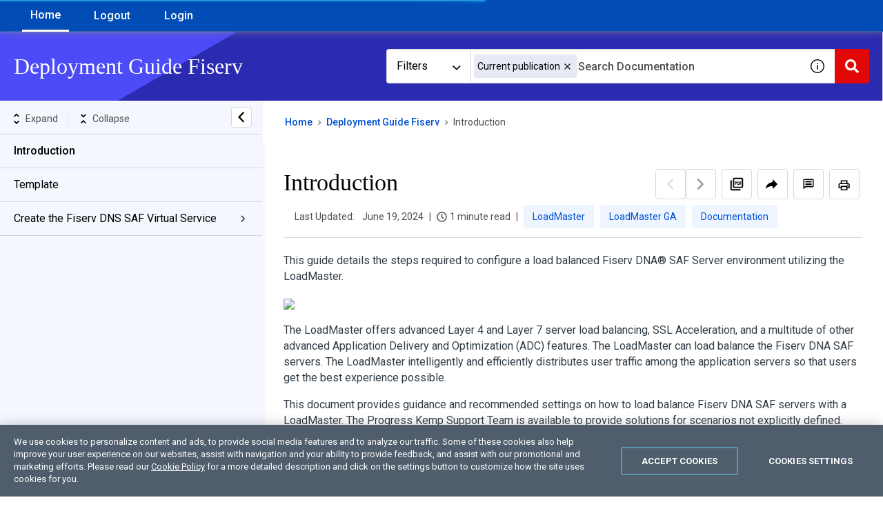

--- FILE ---
content_type: application/javascript
request_url: https://cdn.zoominsoftware.io/progress/public/vendor.073e54c37b11269b5944.js
body_size: 33349
content:
!function(){var e={"../node_modules/jquery/external/sizzle/dist/sizzle.js":function(e,t,r){var n;/*!
 * Sizzle CSS Selector Engine v2.3.9
 * https://sizzlejs.com/
 *
 * Copyright JS Foundation and other contributors
 * Released under the MIT license
 * https://js.foundation/
 *
 * Date: 2022-12-19
 */!function(o){var s,i,u,a,c,l,d,p,f,y,m,h,v,j,g,q,x,_,b,w="sizzle"+1*new Date,T=o.document,C=0,S=0,E=ep(),k=ep(),A=ep(),N=ep(),D=function(e,t){return e===t&&(m=!0),0},L={}.hasOwnProperty,H=[],O=H.pop,P=H.push,F=H.push,M=H.slice,R=function(e,t){for(var r=0,n=e.length;r<n;r++)if(e[r]===t)return r;return -1},I="checked|selected|async|autofocus|autoplay|controls|defer|disabled|hidden|ismap|loop|multiple|open|readonly|required|scoped",W="[\\x20\\t\\r\\n\\f]",$="(?:\\\\[\\da-fA-F]{1,6}"+W+"?|\\\\[^\\r\\n\\f]|[\\w-]|[^\0-\\x7f])+",B="\\["+W+"*("+$+")(?:"+W+"*([*^$|!~]?=)"+W+"*(?:'((?:\\\\.|[^\\\\'])*)'|\"((?:\\\\.|[^\\\\\"])*)\"|("+$+"))|)"+W+"*\\]",z=":("+$+")(?:\\((('((?:\\\\.|[^\\\\'])*)'|\"((?:\\\\.|[^\\\\\"])*)\")|((?:\\\\.|[^\\\\()[\\]]|"+B+")*)|.*)\\)|)",U=RegExp(W+"+","g"),X=RegExp("^"+W+"+|((?:^|[^\\\\])(?:\\\\.)*)"+W+"+$","g"),G=RegExp("^"+W+"*,"+W+"*"),V=RegExp("^"+W+"*([>+~]|"+W+")"+W+"*"),Y=RegExp(W+"|>"),Q=new RegExp(z),J=RegExp("^"+$+"$"),K={ID:RegExp("^#("+$+")"),CLASS:RegExp("^\\.("+$+")"),TAG:RegExp("^("+$+"|[*])"),ATTR:RegExp("^"+B),PSEUDO:RegExp("^"+z),CHILD:RegExp("^:(only|first|last|nth|nth-last)-(child|of-type)(?:\\("+W+"*(even|odd|(([+-]|)(\\d*)n|)"+W+"*(?:([+-]|)"+W+"*(\\d+)|))"+W+"*\\)|)","i"),bool:RegExp("^(?:"+I+")$","i"),needsContext:RegExp("^"+W+"*[>+~]|:(even|odd|eq|gt|lt|nth|first|last)(?:\\("+W+"*((?:-\\d)?\\d*)"+W+"*\\)|)(?=[^-]|$)","i")},Z=/HTML$/i,ee=/^(?:input|select|textarea|button)$/i,et=/^h\d$/i,er=/^[^{]+\{\s*\[native \w/,en=/^(?:#([\w-]+)|(\w+)|\.([\w-]+))$/,eo=/[+~]/,es=RegExp("\\\\[\\da-fA-F]{1,6}"+W+"?|\\\\([^\\r\\n\\f])","g"),ei=function(e,t){var r="0x"+e.slice(1)-65536;return t||(r<0?String.fromCharCode(r+65536):String.fromCharCode(r>>10|55296,1023&r|56320))},eu=/([\0-\x1f\x7f]|^-?\d)|^-$|[^\0-\x1f\x7f-\uFFFF\w-]/g,ea=function(e,t){return t?"\0"===e?"�":e.slice(0,-1)+"\\"+e.charCodeAt(e.length-1).toString(16)+" ":"\\"+e},ec=function(){h()},el=e_(function(e){return!0===e.disabled&&"fieldset"===e.nodeName.toLowerCase()},{dir:"parentNode",next:"legend"});try{F.apply(H=M.call(T.childNodes),T.childNodes),H[T.childNodes.length].nodeType}catch(e){F={apply:H.length?function(e,t){P.apply(e,M.call(t))}:function(e,t){for(var r=e.length,n=0;e[r++]=t[n++];);e.length=r-1}}}function ed(e,t,r,n){var o,s,u,a,c,d,f,y=t&&t.ownerDocument,m=t?t.nodeType:9;if(r=r||[],"string"!=typeof e||!e||1!==m&&9!==m&&11!==m)return r;if(!n&&(h(t),t=t||v,g)){if(11!==m&&(c=en.exec(e))){if(o=c[1]){if(9===m){if(!(u=t.getElementById(o)))return r;if(u.id===o)return r.push(u),r}else if(y&&(u=y.getElementById(o))&&b(t,u)&&u.id===o)return r.push(u),r}else if(c[2])return F.apply(r,t.getElementsByTagName(e)),r;else if((o=c[3])&&i.getElementsByClassName&&t.getElementsByClassName)return F.apply(r,t.getElementsByClassName(o)),r}if(i.qsa&&!N[e+" "]&&(!q||!q.test(e))&&(1!==m||"object"!==t.nodeName.toLowerCase())){if(f=e,y=t,1===m&&(Y.test(e)||V.test(e))){for((y=eo.test(e)&&eg(t.parentNode)||t)===t&&i.scope||((a=t.getAttribute("id"))?a=a.replace(eu,ea):t.setAttribute("id",a=w)),s=(d=l(e)).length;s--;)d[s]=(a?"#"+a:":scope")+" "+ex(d[s]);f=d.join(",")}try{if(i.cssSupportsSelector&&!CSS.supports("selector(:is("+f+"))"))throw Error();return F.apply(r,y.querySelectorAll(f)),r}catch(t){N(e,!0)}finally{a===w&&t.removeAttribute("id")}}}return p(e.replace(X,"$1"),t,r,n)}function ep(){var e=[];return function t(r,n){return e.push(r+" ")>u.cacheLength&&delete t[e.shift()],t[r+" "]=n}}function ef(e){return e[w]=!0,e}function ey(e){var t=v.createElement("fieldset");try{return!!e(t)}catch(e){return!1}finally{t.parentNode&&t.parentNode.removeChild(t),t=null}}function em(e,t){for(var r=e.split("|"),n=r.length;n--;)u.attrHandle[r[n]]=t}function eh(e,t){var r=t&&e,n=r&&1===e.nodeType&&1===t.nodeType&&e.sourceIndex-t.sourceIndex;if(n)return n;if(r){for(;r=r.nextSibling;)if(r===t)return -1}return e?1:-1}function ev(e){return function(t){if("form"in t)return t.parentNode&&!1===t.disabled?"label"in t?"label"in t.parentNode?t.parentNode.disabled===e:t.disabled===e:t.isDisabled===e||!e!==t.isDisabled&&el(t)===e:t.disabled===e;return"label"in t&&t.disabled===e}}function ej(e){return ef(function(t){return t=+t,ef(function(r,n){for(var o,s=e([],r.length,t),i=s.length;i--;)r[o=s[i]]&&(r[o]=!(n[o]=r[o]))})})}function eg(e){return e&&void 0!==e.getElementsByTagName&&e}for(s in i=ed.support={},c=ed.isXML=function(e){var t=e&&e.namespaceURI,r=e&&(e.ownerDocument||e).documentElement;return!Z.test(t||r&&r.nodeName||"HTML")},h=ed.setDocument=function(e){var t,r,n=e?e.ownerDocument||e:T;return n!=v&&9===n.nodeType&&n.documentElement&&(j=(v=n).documentElement,g=!c(v),T!=v&&(r=v.defaultView)&&r.top!==r&&(r.addEventListener?r.addEventListener("unload",ec,!1):r.attachEvent&&r.attachEvent("onunload",ec)),i.scope=ey(function(e){return j.appendChild(e).appendChild(v.createElement("div")),void 0!==e.querySelectorAll&&!e.querySelectorAll(":scope fieldset div").length}),i.cssSupportsSelector=ey(function(){return CSS.supports("selector(*)")&&v.querySelectorAll(":is(:jqfake)")&&!CSS.supports("selector(:is(*,:jqfake))")}),i.attributes=ey(function(e){return e.className="i",!e.getAttribute("className")}),i.getElementsByTagName=ey(function(e){return e.appendChild(v.createComment("")),!e.getElementsByTagName("*").length}),i.getElementsByClassName=er.test(v.getElementsByClassName),i.getById=ey(function(e){return j.appendChild(e).id=w,!v.getElementsByName||!v.getElementsByName(w).length}),i.getById?(u.filter.ID=function(e){var t=e.replace(es,ei);return function(e){return e.getAttribute("id")===t}},u.find.ID=function(e,t){if(void 0!==t.getElementById&&g){var r=t.getElementById(e);return r?[r]:[]}}):(u.filter.ID=function(e){var t=e.replace(es,ei);return function(e){var r=void 0!==e.getAttributeNode&&e.getAttributeNode("id");return r&&r.value===t}},u.find.ID=function(e,t){if(void 0!==t.getElementById&&g){var r,n,o,s=t.getElementById(e);if(s){if((r=s.getAttributeNode("id"))&&r.value===e)return[s];for(o=t.getElementsByName(e),n=0;s=o[n++];)if((r=s.getAttributeNode("id"))&&r.value===e)return[s]}return[]}}),u.find.TAG=i.getElementsByTagName?function(e,t){return void 0!==t.getElementsByTagName?t.getElementsByTagName(e):i.qsa?t.querySelectorAll(e):void 0}:function(e,t){var r,n=[],o=0,s=t.getElementsByTagName(e);if("*"===e){for(;r=s[o++];)1===r.nodeType&&n.push(r);return n}return s},u.find.CLASS=i.getElementsByClassName&&function(e,t){if(void 0!==t.getElementsByClassName&&g)return t.getElementsByClassName(e)},x=[],q=[],(i.qsa=er.test(v.querySelectorAll))&&(ey(function(e){var t;j.appendChild(e).innerHTML="<a id='"+w+"'></a><select id='"+w+"-\r\\' msallowcapture=''><option selected=''></option></select>",e.querySelectorAll("[msallowcapture^='']").length&&q.push("[*^$]="+W+"*(?:''|\"\")"),e.querySelectorAll("[selected]").length||q.push("\\["+W+"*(?:value|"+I+")"),e.querySelectorAll("[id~="+w+"-]").length||q.push("~="),(t=v.createElement("input")).setAttribute("name",""),e.appendChild(t),e.querySelectorAll("[name='']").length||q.push("\\["+W+"*name"+W+"*="+W+"*(?:''|\"\")"),e.querySelectorAll(":checked").length||q.push(":checked"),e.querySelectorAll("a#"+w+"+*").length||q.push(".#.+[+~]"),e.querySelectorAll("\\\f"),q.push("[\\r\\n\\f]")}),ey(function(e){e.innerHTML="<a href='' disabled='disabled'></a><select disabled='disabled'><option/></select>";var t=v.createElement("input");t.setAttribute("type","hidden"),e.appendChild(t).setAttribute("name","D"),e.querySelectorAll("[name=d]").length&&q.push("name"+W+"*[*^$|!~]?="),2!==e.querySelectorAll(":enabled").length&&q.push(":enabled",":disabled"),j.appendChild(e).disabled=!0,2!==e.querySelectorAll(":disabled").length&&q.push(":enabled",":disabled"),e.querySelectorAll("*,:x"),q.push(",.*:")})),(i.matchesSelector=er.test(_=j.matches||j.webkitMatchesSelector||j.mozMatchesSelector||j.oMatchesSelector||j.msMatchesSelector))&&ey(function(e){i.disconnectedMatch=_.call(e,"*"),_.call(e,"[s!='']:x"),x.push("!=",z)}),i.cssSupportsSelector||q.push(":has"),q=q.length&&new RegExp(q.join("|")),x=x.length&&new RegExp(x.join("|")),b=(t=er.test(j.compareDocumentPosition))||er.test(j.contains)?function(e,t){var r=9===e.nodeType&&e.documentElement||e,n=t&&t.parentNode;return e===n||!!(n&&1===n.nodeType&&(r.contains?r.contains(n):e.compareDocumentPosition&&16&e.compareDocumentPosition(n)))}:function(e,t){if(t){for(;t=t.parentNode;)if(t===e)return!0}return!1},D=t?function(e,t){if(e===t)return m=!0,0;var r=!e.compareDocumentPosition-!t.compareDocumentPosition;return r||(1&(r=(e.ownerDocument||e)==(t.ownerDocument||t)?e.compareDocumentPosition(t):1)||!i.sortDetached&&t.compareDocumentPosition(e)===r?e==v||e.ownerDocument==T&&b(T,e)?-1:t==v||t.ownerDocument==T&&b(T,t)?1:y?R(y,e)-R(y,t):0:4&r?-1:1)}:function(e,t){if(e===t)return m=!0,0;var r,n=0,o=e.parentNode,s=t.parentNode,i=[e],u=[t];if(!o||!s)return e==v?-1:t==v?1:o?-1:s?1:y?R(y,e)-R(y,t):0;if(o===s)return eh(e,t);for(r=e;r=r.parentNode;)i.unshift(r);for(r=t;r=r.parentNode;)u.unshift(r);for(;i[n]===u[n];)n++;return n?eh(i[n],u[n]):i[n]==T?-1:u[n]==T?1:0}),v},ed.matches=function(e,t){return ed(e,null,null,t)},ed.matchesSelector=function(e,t){if(h(e),i.matchesSelector&&g&&!N[t+" "]&&(!x||!x.test(t))&&(!q||!q.test(t)))try{var r=_.call(e,t);if(r||i.disconnectedMatch||e.document&&11!==e.document.nodeType)return r}catch(e){N(t,!0)}return ed(t,v,null,[e]).length>0},ed.contains=function(e,t){return(e.ownerDocument||e)!=v&&h(e),b(e,t)},ed.attr=function(e,t){(e.ownerDocument||e)!=v&&h(e);var r=u.attrHandle[t.toLowerCase()],n=r&&L.call(u.attrHandle,t.toLowerCase())?r(e,t,!g):void 0;return void 0!==n?n:i.attributes||!g?e.getAttribute(t):(n=e.getAttributeNode(t))&&n.specified?n.value:null},ed.escape=function(e){return(e+"").replace(eu,ea)},ed.error=function(e){throw Error("Syntax error, unrecognized expression: "+e)},ed.uniqueSort=function(e){var t,r=[],n=0,o=0;if(m=!i.detectDuplicates,y=!i.sortStable&&e.slice(0),e.sort(D),m){for(;t=e[o++];)t===e[o]&&(n=r.push(o));for(;n--;)e.splice(r[n],1)}return y=null,e},a=ed.getText=function(e){var t,r="",n=0,o=e.nodeType;if(o){if(1===o||9===o||11===o){if("string"==typeof e.textContent)return e.textContent;for(e=e.firstChild;e;e=e.nextSibling)r+=a(e)}else if(3===o||4===o)return e.nodeValue}else for(;t=e[n++];)r+=a(t);return r},(u=ed.selectors={cacheLength:50,createPseudo:ef,match:K,attrHandle:{},find:{},relative:{">":{dir:"parentNode",first:!0}," ":{dir:"parentNode"},"+":{dir:"previousSibling",first:!0},"~":{dir:"previousSibling"}},preFilter:{ATTR:function(e){return e[1]=e[1].replace(es,ei),e[3]=(e[3]||e[4]||e[5]||"").replace(es,ei),"~="===e[2]&&(e[3]=" "+e[3]+" "),e.slice(0,4)},CHILD:function(e){return e[1]=e[1].toLowerCase(),"nth"===e[1].slice(0,3)?(e[3]||ed.error(e[0]),e[4]=+(e[4]?e[5]+(e[6]||1):2*("even"===e[3]||"odd"===e[3])),e[5]=+(e[7]+e[8]||"odd"===e[3])):e[3]&&ed.error(e[0]),e},PSEUDO:function(e){var t,r=!e[6]&&e[2];return K.CHILD.test(e[0])?null:(e[3]?e[2]=e[4]||e[5]||"":r&&Q.test(r)&&(t=l(r,!0))&&(t=r.indexOf(")",r.length-t)-r.length)&&(e[0]=e[0].slice(0,t),e[2]=r.slice(0,t)),e.slice(0,3))}},filter:{TAG:function(e){var t=e.replace(es,ei).toLowerCase();return"*"===e?function(){return!0}:function(e){return e.nodeName&&e.nodeName.toLowerCase()===t}},CLASS:function(e){var t=E[e+" "];return t||(t=RegExp("(^|"+W+")"+e+"("+W+"|$)"),E(e,function(e){return t.test("string"==typeof e.className&&e.className||void 0!==e.getAttribute&&e.getAttribute("class")||"")}))},ATTR:function(e,t,r){return function(n){var o=ed.attr(n,e);return null==o?"!="===t:!t||(o+="","="===t?o===r:"!="===t?o!==r:"^="===t?r&&0===o.indexOf(r):"*="===t?r&&o.indexOf(r)>-1:"$="===t?r&&o.slice(-r.length)===r:"~="===t?(" "+o.replace(U," ")+" ").indexOf(r)>-1:"|="===t&&(o===r||o.slice(0,r.length+1)===r+"-"))}},CHILD:function(e,t,r,n,o){var s="nth"!==e.slice(0,3),i="last"!==e.slice(-4),u="of-type"===t;return 1===n&&0===o?function(e){return!!e.parentNode}:function(t,r,a){var c,l,d,p,f,y,m=s!==i?"nextSibling":"previousSibling",h=t.parentNode,v=u&&t.nodeName.toLowerCase(),j=!a&&!u,g=!1;if(h){if(s){for(;m;){for(p=t;p=p[m];)if(u?p.nodeName.toLowerCase()===v:1===p.nodeType)return!1;y=m="only"===e&&!y&&"nextSibling"}return!0}if(y=[i?h.firstChild:h.lastChild],i&&j){for(g=(f=(c=(l=(d=(p=h)[w]||(p[w]={}))[p.uniqueID]||(d[p.uniqueID]={}))[e]||[])[0]===C&&c[1])&&c[2],p=f&&h.childNodes[f];p=++f&&p&&p[m]||(g=f=0)||y.pop();)if(1===p.nodeType&&++g&&p===t){l[e]=[C,f,g];break}}else if(j&&(g=f=(c=(l=(d=(p=t)[w]||(p[w]={}))[p.uniqueID]||(d[p.uniqueID]={}))[e]||[])[0]===C&&c[1]),!1===g)for(;(p=++f&&p&&p[m]||(g=f=0)||y.pop())&&(!((u?p.nodeName.toLowerCase()===v:1===p.nodeType)&&++g)||(j&&((l=(d=p[w]||(p[w]={}))[p.uniqueID]||(d[p.uniqueID]={}))[e]=[C,g]),p!==t)););return(g-=o)===n||g%n==0&&g/n>=0}}},PSEUDO:function(e,t){var r,n=u.pseudos[e]||u.setFilters[e.toLowerCase()]||ed.error("unsupported pseudo: "+e);return n[w]?n(t):n.length>1?(r=[e,e,"",t],u.setFilters.hasOwnProperty(e.toLowerCase())?ef(function(e,r){for(var o,s=n(e,t),i=s.length;i--;)o=R(e,s[i]),e[o]=!(r[o]=s[i])}):function(e){return n(e,0,r)}):n}},pseudos:{not:ef(function(e){var t=[],r=[],n=d(e.replace(X,"$1"));return n[w]?ef(function(e,t,r,o){for(var s,i=n(e,null,o,[]),u=e.length;u--;)(s=i[u])&&(e[u]=!(t[u]=s))}):function(e,o,s){return t[0]=e,n(t,null,s,r),t[0]=null,!r.pop()}}),has:ef(function(e){return function(t){return ed(e,t).length>0}}),contains:ef(function(e){return e=e.replace(es,ei),function(t){return(t.textContent||a(t)).indexOf(e)>-1}}),lang:ef(function(e){return J.test(e||"")||ed.error("unsupported lang: "+e),e=e.replace(es,ei).toLowerCase(),function(t){var r;do if(r=g?t.lang:t.getAttribute("xml:lang")||t.getAttribute("lang"))return(r=r.toLowerCase())===e||0===r.indexOf(e+"-");while((t=t.parentNode)&&1===t.nodeType);return!1}}),target:function(e){var t=o.location&&o.location.hash;return t&&t.slice(1)===e.id},root:function(e){return e===j},focus:function(e){return e===v.activeElement&&(!v.hasFocus||v.hasFocus())&&!!(e.type||e.href||~e.tabIndex)},enabled:ev(!1),disabled:ev(!0),checked:function(e){var t=e.nodeName.toLowerCase();return"input"===t&&!!e.checked||"option"===t&&!!e.selected},selected:function(e){return e.parentNode&&e.parentNode.selectedIndex,!0===e.selected},empty:function(e){for(e=e.firstChild;e;e=e.nextSibling)if(e.nodeType<6)return!1;return!0},parent:function(e){return!u.pseudos.empty(e)},header:function(e){return et.test(e.nodeName)},input:function(e){return ee.test(e.nodeName)},button:function(e){var t=e.nodeName.toLowerCase();return"input"===t&&"button"===e.type||"button"===t},text:function(e){var t;return"input"===e.nodeName.toLowerCase()&&"text"===e.type&&(null==(t=e.getAttribute("type"))||"text"===t.toLowerCase())},first:ej(function(){return[0]}),last:ej(function(e,t){return[t-1]}),eq:ej(function(e,t,r){return[r<0?r+t:r]}),even:ej(function(e,t){for(var r=0;r<t;r+=2)e.push(r);return e}),odd:ej(function(e,t){for(var r=1;r<t;r+=2)e.push(r);return e}),lt:ej(function(e,t,r){for(var n=r<0?r+t:r>t?t:r;--n>=0;)e.push(n);return e}),gt:ej(function(e,t,r){for(var n=r<0?r+t:r;++n<t;)e.push(n);return e})}}).pseudos.nth=u.pseudos.eq,{radio:!0,checkbox:!0,file:!0,password:!0,image:!0})u.pseudos[s]=function(e){return function(t){return"input"===t.nodeName.toLowerCase()&&t.type===e}}(s);for(s in{submit:!0,reset:!0})u.pseudos[s]=function(e){return function(t){var r=t.nodeName.toLowerCase();return("input"===r||"button"===r)&&t.type===e}}(s);function eq(){}function ex(e){for(var t=0,r=e.length,n="";t<r;t++)n+=e[t].value;return n}function e_(e,t,r){var n=t.dir,o=t.next,s=o||n,i=r&&"parentNode"===s,u=S++;return t.first?function(t,r,o){for(;t=t[n];)if(1===t.nodeType||i)return e(t,r,o);return!1}:function(t,r,a){var c,l,d,p=[C,u];if(a){for(;t=t[n];)if((1===t.nodeType||i)&&e(t,r,a))return!0}else for(;t=t[n];)if(1===t.nodeType||i){if(l=(d=t[w]||(t[w]={}))[t.uniqueID]||(d[t.uniqueID]={}),o&&o===t.nodeName.toLowerCase())t=t[n]||t;else if((c=l[s])&&c[0]===C&&c[1]===u)return p[2]=c[2];else if(l[s]=p,p[2]=e(t,r,a))return!0}return!1}}function eb(e){return e.length>1?function(t,r,n){for(var o=e.length;o--;)if(!e[o](t,r,n))return!1;return!0}:e[0]}function ew(e,t,r,n,o){for(var s,i=[],u=0,a=e.length,c=null!=t;u<a;u++)(s=e[u])&&(!r||r(s,n,o))&&(i.push(s),c&&t.push(u));return i}eq.prototype=u.filters=u.pseudos,u.setFilters=new eq,l=ed.tokenize=function(e,t){var r,n,o,s,i,a,c,l=k[e+" "];if(l)return t?0:l.slice(0);for(i=e,a=[],c=u.preFilter;i;){for(s in(!r||(n=G.exec(i)))&&(n&&(i=i.slice(n[0].length)||i),a.push(o=[])),r=!1,(n=V.exec(i))&&(r=n.shift(),o.push({value:r,type:n[0].replace(X," ")}),i=i.slice(r.length)),u.filter)(n=K[s].exec(i))&&(!c[s]||(n=c[s](n)))&&(r=n.shift(),o.push({value:r,type:s,matches:n}),i=i.slice(r.length));if(!r)break}return t?i.length:i?ed.error(e):k(e,a).slice(0)},d=ed.compile=function(e,t){var r,n,o,s,i=[],a=[],c=A[e+" "];if(!c){for(t||(t=l(e)),s=t.length;s--;)(c=function e(t){for(var r,n,o,s=t.length,i=u.relative[t[0].type],a=i||u.relative[" "],c=i?1:0,l=e_(function(e){return e===r},a,!0),d=e_(function(e){return R(r,e)>-1},a,!0),p=[function(e,t,n){var o=!i&&(n||t!==f)||((r=t).nodeType?l(e,t,n):d(e,t,n));return r=null,o}];c<s;c++)if(n=u.relative[t[c].type])p=[e_(eb(p),n)];else{if((n=u.filter[t[c].type].apply(null,t[c].matches))[w]){for(o=++c;o<s&&!u.relative[t[o].type];o++);return function e(t,r,n,o,s,i){return o&&!o[w]&&(o=e(o)),s&&!s[w]&&(s=e(s,i)),ef(function(e,i,u,a){var c,l,d,p=[],f=[],y=i.length,m=e||function(e,t,r){for(var n=0,o=t.length;n<o;n++)ed(e,t[n],r);return r}(r||"*",u.nodeType?[u]:u,[]),h=t&&(e||!r)?ew(m,p,t,u,a):m,v=n?s||(e?t:y||o)?[]:i:h;if(n&&n(h,v,u,a),o)for(c=ew(v,f),o(c,[],u,a),l=c.length;l--;)(d=c[l])&&(v[f[l]]=!(h[f[l]]=d));if(e){if(s||t){if(s){for(c=[],l=v.length;l--;)(d=v[l])&&c.push(h[l]=d);s(null,v=[],c,a)}for(l=v.length;l--;)(d=v[l])&&(c=s?R(e,d):p[l])>-1&&(e[c]=!(i[c]=d))}}else v=ew(v===i?v.splice(y,v.length):v),s?s(null,i,v,a):F.apply(i,v)})}(c>1&&eb(p),c>1&&ex(t.slice(0,c-1).concat({value:" "===t[c-2].type?"*":""})).replace(X,"$1"),n,c<o&&e(t.slice(c,o)),o<s&&e(t=t.slice(o)),o<s&&ex(t))}p.push(n)}return eb(p)}(t[s]))[w]?i.push(c):a.push(c);(c=A(e,(r=i.length>0,n=a.length>0,o=function(e,t,o,s,c){var l,d,p,y=0,m="0",j=e&&[],q=[],x=f,_=e||n&&u.find.TAG("*",c),b=C+=null==x?1:Math.random()||.1,w=_.length;for(c&&(f=t==v||t||c);m!==w&&null!=(l=_[m]);m++){if(n&&l){for(d=0,t||l.ownerDocument==v||(h(l),o=!g);p=a[d++];)if(p(l,t||v,o)){s.push(l);break}c&&(C=b)}r&&((l=!p&&l)&&y--,e&&j.push(l))}if(y+=m,r&&m!==y){for(d=0;p=i[d++];)p(j,q,t,o);if(e){if(y>0)for(;m--;)j[m]||q[m]||(q[m]=O.call(s));q=ew(q)}F.apply(s,q),c&&!e&&q.length>0&&y+i.length>1&&ed.uniqueSort(s)}return c&&(C=b,f=x),j},r?ef(o):o))).selector=e}return c},p=ed.select=function(e,t,r,n){var o,s,i,a,c,p="function"==typeof e&&e,f=!n&&l(e=p.selector||e);if(r=r||[],1===f.length){if((s=f[0]=f[0].slice(0)).length>2&&"ID"===(i=s[0]).type&&9===t.nodeType&&g&&u.relative[s[1].type]){if(!(t=(u.find.ID(i.matches[0].replace(es,ei),t)||[])[0]))return r;p&&(t=t.parentNode),e=e.slice(s.shift().value.length)}for(o=K.needsContext.test(e)?0:s.length;o--&&(i=s[o],!u.relative[a=i.type]);)if((c=u.find[a])&&(n=c(i.matches[0].replace(es,ei),eo.test(s[0].type)&&eg(t.parentNode)||t))){if(s.splice(o,1),!(e=n.length&&ex(s)))return F.apply(r,n),r;break}}return(p||d(e,f))(n,t,!g,r,!t||eo.test(e)&&eg(t.parentNode)||t),r},i.sortStable=w.split("").sort(D).join("")===w,i.detectDuplicates=!!m,h(),i.sortDetached=ey(function(e){return 1&e.compareDocumentPosition(v.createElement("fieldset"))}),ey(function(e){return e.innerHTML="<a href='#'></a>","#"===e.firstChild.getAttribute("href")})||em("type|href|height|width",function(e,t,r){if(!r)return e.getAttribute(t,"type"===t.toLowerCase()?1:2)}),i.attributes&&ey(function(e){return e.innerHTML="<input/>",e.firstChild.setAttribute("value",""),""===e.firstChild.getAttribute("value")})||em("value",function(e,t,r){if(!r&&"input"===e.nodeName.toLowerCase())return e.defaultValue}),ey(function(e){return null==e.getAttribute("disabled")})||em(I,function(e,t,r){var n;if(!r)return!0===e[t]?t.toLowerCase():(n=e.getAttributeNode(t))&&n.specified?n.value:null});var eT=o.Sizzle;ed.noConflict=function(){return o.Sizzle===ed&&(o.Sizzle=eT),ed},void 0!==(n=(function(){return ed}).call(t,r,t,e))&&(e.exports=n)}(window)},"../node_modules/jquery/src/ajax.js":function(e,t,r){var n;void 0!==(n=(function(e,t,r,n,o,s,i){"use strict";var u=/%20/g,a=/#.*$/,c=/([?&])_=[^&]*/,l=/^(.*?):[ \t]*([^\r\n]*)$/mg,d=/^(?:GET|HEAD)$/,p=/^\/\//,f={},y={},m="*/".concat("*"),h=t.createElement("a");function v(e){return function(t,o){"string"!=typeof t&&(o=t,t="*");var s,i=0,u=t.toLowerCase().match(n)||[];if(r(o))for(;s=u[i++];)"+"===s[0]?(e[s=s.slice(1)||"*"]=e[s]||[]).unshift(o):(e[s]=e[s]||[]).push(o)}}function j(t,r,n,o){var s={},i=t===y;function u(a){var c;return s[a]=!0,e.each(t[a]||[],function(e,t){var a=t(r,n,o);return"string"!=typeof a||i||s[a]?i?!(c=a):void 0:(r.dataTypes.unshift(a),u(a),!1)}),c}return u(r.dataTypes[0])||!s["*"]&&u("*")}function g(t,r){var n,o,s=e.ajaxSettings.flatOptions||{};for(n in r)void 0!==r[n]&&((s[n]?t:o||(o={}))[n]=r[n]);return o&&e.extend(!0,t,o),t}return h.href=o.href,e.extend({active:0,lastModified:{},etag:{},ajaxSettings:{url:o.href,type:"GET",isLocal:/^(?:about|app|app-storage|.+-extension|file|res|widget):$/.test(o.protocol),global:!0,processData:!0,async:!0,contentType:"application/x-www-form-urlencoded; charset=UTF-8",accepts:{"*":m,text:"text/plain",html:"text/html",xml:"application/xml, text/xml",json:"application/json, text/javascript"},contents:{xml:/\bxml\b/,html:/\bhtml/,json:/\bjson\b/},responseFields:{xml:"responseXML",text:"responseText",json:"responseJSON"},converters:{"* text":String,"text html":!0,"text json":JSON.parse,"text xml":e.parseXML},flatOptions:{url:!0,context:!0}},ajaxSetup:function(t,r){return r?g(g(t,e.ajaxSettings),r):g(e.ajaxSettings,t)},ajaxPrefilter:v(f),ajaxTransport:v(y),ajax:function(r,v){"object"==typeof r&&(v=r,r=void 0),v=v||{};var g,q,x,_,b,w,T,C,S,E,k=e.ajaxSetup({},v),A=k.context||k,N=k.context&&(A.nodeType||A.jquery)?e(A):e.event,D=e.Deferred(),L=e.Callbacks("once memory"),H=k.statusCode||{},O={},P={},F="canceled",M={readyState:0,getResponseHeader:function(e){var t;if(T){if(!_)for(_={};t=l.exec(x);)_[t[1].toLowerCase()+" "]=(_[t[1].toLowerCase()+" "]||[]).concat(t[2]);t=_[e.toLowerCase()+" "]}return null==t?null:t.join(", ")},getAllResponseHeaders:function(){return T?x:null},setRequestHeader:function(e,t){return null==T&&(O[e=P[e.toLowerCase()]=P[e.toLowerCase()]||e]=t),this},overrideMimeType:function(e){return null==T&&(k.mimeType=e),this},statusCode:function(e){var t;if(e){if(T)M.always(e[M.status]);else for(t in e)H[t]=[H[t],e[t]]}return this},abort:function(e){var t=e||F;return g&&g.abort(t),R(0,t),this}};if(D.promise(M),k.url=((r||k.url||o.href)+"").replace(p,o.protocol+"//"),k.type=v.method||v.type||k.method||k.type,k.dataTypes=(k.dataType||"*").toLowerCase().match(n)||[""],null==k.crossDomain){w=t.createElement("a");try{w.href=k.url,w.href=w.href,k.crossDomain=h.protocol+"//"+h.host!=w.protocol+"//"+w.host}catch(e){k.crossDomain=!0}}if(k.data&&k.processData&&"string"!=typeof k.data&&(k.data=e.param(k.data,k.traditional)),j(f,k,v,M),T)return M;for(S in(C=e.event&&k.global)&&0==e.active++&&e.event.trigger("ajaxStart"),k.type=k.type.toUpperCase(),k.hasContent=!d.test(k.type),q=k.url.replace(a,""),k.hasContent?k.data&&k.processData&&0===(k.contentType||"").indexOf("application/x-www-form-urlencoded")&&(k.data=k.data.replace(u,"+")):(E=k.url.slice(q.length),k.data&&(k.processData||"string"==typeof k.data)&&(q+=(i.test(q)?"&":"?")+k.data,delete k.data),!1===k.cache&&(q=q.replace(c,"$1"),E=(i.test(q)?"&":"?")+"_="+s.guid+++E),k.url=q+E),k.ifModified&&(e.lastModified[q]&&M.setRequestHeader("If-Modified-Since",e.lastModified[q]),e.etag[q]&&M.setRequestHeader("If-None-Match",e.etag[q])),(k.data&&k.hasContent&&!1!==k.contentType||v.contentType)&&M.setRequestHeader("Content-Type",k.contentType),M.setRequestHeader("Accept",k.dataTypes[0]&&k.accepts[k.dataTypes[0]]?k.accepts[k.dataTypes[0]]+("*"!==k.dataTypes[0]?", "+m+"; q=0.01":""):k.accepts["*"]),k.headers)M.setRequestHeader(S,k.headers[S]);if(k.beforeSend&&(!1===k.beforeSend.call(A,M,k)||T))return M.abort();if(F="abort",L.add(k.complete),M.done(k.success),M.fail(k.error),g=j(y,k,v,M)){if(M.readyState=1,C&&N.trigger("ajaxSend",[M,k]),T)return M;k.async&&k.timeout>0&&(b=window.setTimeout(function(){M.abort("timeout")},k.timeout));try{T=!1,g.send(O,R)}catch(e){if(T)throw e;R(-1,e)}}else R(-1,"No Transport");function R(t,r,n,o){var s,i,u,a,c,l=r;!T&&(T=!0,b&&window.clearTimeout(b),g=void 0,x=o||"",M.readyState=t>0?4:0,s=t>=200&&t<300||304===t,n&&(a=function(e,t,r){for(var n,o,s,i,u=e.contents,a=e.dataTypes;"*"===a[0];)a.shift(),void 0===n&&(n=e.mimeType||t.getResponseHeader("Content-Type"));if(n){for(o in u)if(u[o]&&u[o].test(n)){a.unshift(o);break}}if(a[0]in r)s=a[0];else{for(o in r){if(!a[0]||e.converters[o+" "+a[0]]){s=o;break}i||(i=o)}s=s||i}if(s)return s!==a[0]&&a.unshift(s),r[s]}(k,M,n)),!s&&e.inArray("script",k.dataTypes)>-1&&0>e.inArray("json",k.dataTypes)&&(k.converters["text script"]=function(){}),a=function(e,t,r,n){var o,s,i,u,a,c={},l=e.dataTypes.slice();if(l[1])for(i in e.converters)c[i.toLowerCase()]=e.converters[i];for(s=l.shift();s;)if(e.responseFields[s]&&(r[e.responseFields[s]]=t),!a&&n&&e.dataFilter&&(t=e.dataFilter(t,e.dataType)),a=s,s=l.shift()){if("*"===s)s=a;else if("*"!==a&&a!==s){if(!(i=c[a+" "+s]||c["* "+s])){for(o in c)if((u=o.split(" "))[1]===s&&(i=c[a+" "+u[0]]||c["* "+u[0]])){!0===i?i=c[o]:!0!==c[o]&&(s=u[0],l.unshift(u[1]));break}}if(!0!==i){if(i&&e.throws)t=i(t);else try{t=i(t)}catch(e){return{state:"parsererror",error:i?e:"No conversion from "+a+" to "+s}}}}}return{state:"success",data:t}}(k,a,M,s),s?(k.ifModified&&((c=M.getResponseHeader("Last-Modified"))&&(e.lastModified[q]=c),(c=M.getResponseHeader("etag"))&&(e.etag[q]=c)),204===t||"HEAD"===k.type?l="nocontent":304===t?l="notmodified":(l=a.state,i=a.data,s=!(u=a.error))):(u=l,(t||!l)&&(l="error",t<0&&(t=0))),M.status=t,M.statusText=(r||l)+"",s?D.resolveWith(A,[i,l,M]):D.rejectWith(A,[M,l,u]),M.statusCode(H),H=void 0,C&&N.trigger(s?"ajaxSuccess":"ajaxError",[M,k,s?i:u]),L.fireWith(A,[M,l]),!C||(N.trigger("ajaxComplete",[M,k]),--e.active||e.event.trigger("ajaxStop")))}return M},getJSON:function(t,r,n){return e.get(t,r,n,"json")},getScript:function(t,r){return e.get(t,void 0,r,"script")}}),e.each(["get","post"],function(t,n){e[n]=function(t,o,s,i){return r(o)&&(i=i||s,s=o,o=void 0),e.ajax(e.extend({url:t,type:n,dataType:i,data:o,success:s},e.isPlainObject(t)&&t))}}),e.ajaxPrefilter(function(e){var t;for(t in e.headers)"content-type"===t.toLowerCase()&&(e.contentType=e.headers[t]||"")}),e}).apply(t,[r("../node_modules/jquery/src/core.js"),r("../node_modules/jquery/src/var/document.js"),r("../node_modules/jquery/src/var/isFunction.js"),r("../node_modules/jquery/src/var/rnothtmlwhite.js"),r("../node_modules/jquery/src/ajax/var/location.js"),r("../node_modules/jquery/src/ajax/var/nonce.js"),r("../node_modules/jquery/src/ajax/var/rquery.js"),r("../node_modules/jquery/src/core/init.js"),r("../node_modules/jquery/src/core/parseXML.js"),r("../node_modules/jquery/src/event/trigger.js"),r("../node_modules/jquery/src/deferred.js"),r("../node_modules/jquery/src/serialize.js")]))&&(e.exports=n)},"../node_modules/jquery/src/ajax/jsonp.js":function(e,t,r){var n;void 0!==(n=(function(e,t,r,n){"use strict";var o=[],s=/(=)\?(?=&|$)|\?\?/;e.ajaxSetup({jsonp:"callback",jsonpCallback:function(){var t=o.pop()||e.expando+"_"+r.guid++;return this[t]=!0,t}}),e.ajaxPrefilter("json jsonp",function(r,i,u){var a,c,l,d=!1!==r.jsonp&&(s.test(r.url)?"url":"string"==typeof r.data&&0===(r.contentType||"").indexOf("application/x-www-form-urlencoded")&&s.test(r.data)&&"data");if(d||"jsonp"===r.dataTypes[0])return a=r.jsonpCallback=t(r.jsonpCallback)?r.jsonpCallback():r.jsonpCallback,d?r[d]=r[d].replace(s,"$1"+a):!1!==r.jsonp&&(r.url+=(n.test(r.url)?"&":"?")+r.jsonp+"="+a),r.converters["script json"]=function(){return l||e.error(a+" was not called"),l[0]},r.dataTypes[0]="json",c=window[a],window[a]=function(){l=arguments},u.always(function(){void 0===c?e(window).removeProp(a):window[a]=c,r[a]&&(r.jsonpCallback=i.jsonpCallback,o.push(a)),l&&t(c)&&c(l[0]),l=c=void 0}),"script"})}).apply(t,[r("../node_modules/jquery/src/core.js"),r("../node_modules/jquery/src/var/isFunction.js"),r("../node_modules/jquery/src/ajax/var/nonce.js"),r("../node_modules/jquery/src/ajax/var/rquery.js"),r("../node_modules/jquery/src/ajax.js")]))&&(e.exports=n)},"../node_modules/jquery/src/ajax/load.js":function(e,t,r){var n;void 0!==(n=(function(e,t,r){"use strict";e.fn.load=function(n,o,s){var i,u,a,c=this,l=n.indexOf(" ");return l>-1&&(i=t(n.slice(l)),n=n.slice(0,l)),r(o)?(s=o,o=void 0):o&&"object"==typeof o&&(u="POST"),c.length>0&&e.ajax({url:n,type:u||"GET",dataType:"html",data:o}).done(function(t){a=arguments,c.html(i?e("<div>").append(e.parseHTML(t)).find(i):t)}).always(s&&function(e,t){c.each(function(){s.apply(this,a||[e.responseText,t,e])})}),this}}).apply(t,[r("../node_modules/jquery/src/core.js"),r("../node_modules/jquery/src/core/stripAndCollapse.js"),r("../node_modules/jquery/src/var/isFunction.js"),r("../node_modules/jquery/src/core/parseHTML.js"),r("../node_modules/jquery/src/ajax.js"),r("../node_modules/jquery/src/traversing.js"),r("../node_modules/jquery/src/manipulation.js"),r("../node_modules/jquery/src/selector.js")]))&&(e.exports=n)},"../node_modules/jquery/src/ajax/script.js":function(e,t,r){var n;void 0!==(n=(function(e,t){"use strict";e.ajaxPrefilter(function(e){e.crossDomain&&(e.contents.script=!1)}),e.ajaxSetup({accepts:{script:"text/javascript, application/javascript, application/ecmascript, application/x-ecmascript"},contents:{script:/\b(?:java|ecma)script\b/},converters:{"text script":function(t){return e.globalEval(t),t}}}),e.ajaxPrefilter("script",function(e){void 0===e.cache&&(e.cache=!1),e.crossDomain&&(e.type="GET")}),e.ajaxTransport("script",function(r){if(r.crossDomain||r.scriptAttrs){var n,o;return{send:function(s,i){n=e("<script>").attr(r.scriptAttrs||{}).prop({charset:r.scriptCharset,src:r.url}).on("load error",o=function(e){n.remove(),o=null,e&&i("error"===e.type?404:200,e.type)}),t.head.appendChild(n[0])},abort:function(){o&&o()}}}})}).apply(t,[r("../node_modules/jquery/src/core.js"),r("../node_modules/jquery/src/var/document.js"),r("../node_modules/jquery/src/ajax.js")]))&&(e.exports=n)},"../node_modules/jquery/src/ajax/var/location.js":function(e,t,r){var n;void 0!==(n=(function(){return window.location}).call(t,r,t,e))&&(e.exports=n)},"../node_modules/jquery/src/ajax/var/nonce.js":function(e,t,r){var n;void 0!==(n=(function(){return{guid:Date.now()}}).call(t,r,t,e))&&(e.exports=n)},"../node_modules/jquery/src/ajax/var/rquery.js":function(e,t,r){var n;void 0!==(n=(function(){return/\?/}).call(t,r,t,e))&&(e.exports=n)},"../node_modules/jquery/src/ajax/xhr.js":function(e,t,r){var n;void 0!==(n=(function(e,t){"use strict";e.ajaxSettings.xhr=function(){try{return new window.XMLHttpRequest}catch(e){}};var r={0:200,1223:204},n=e.ajaxSettings.xhr();t.cors=!!n&&"withCredentials"in n,t.ajax=n=!!n,e.ajaxTransport(function(e){var o,s;if(t.cors||n&&!e.crossDomain)return{send:function(t,n){var i,u=e.xhr();if(u.open(e.type,e.url,e.async,e.username,e.password),e.xhrFields)for(i in e.xhrFields)u[i]=e.xhrFields[i];for(i in e.mimeType&&u.overrideMimeType&&u.overrideMimeType(e.mimeType),e.crossDomain||t["X-Requested-With"]||(t["X-Requested-With"]="XMLHttpRequest"),t)u.setRequestHeader(i,t[i]);o=function(e){return function(){o&&(o=s=u.onload=u.onerror=u.onabort=u.ontimeout=u.onreadystatechange=null,"abort"===e?u.abort():"error"===e?"number"!=typeof u.status?n(0,"error"):n(u.status,u.statusText):n(r[u.status]||u.status,u.statusText,"text"!==(u.responseType||"text")||"string"!=typeof u.responseText?{binary:u.response}:{text:u.responseText},u.getAllResponseHeaders()))}},u.onload=o(),s=u.onerror=u.ontimeout=o("error"),void 0!==u.onabort?u.onabort=s:u.onreadystatechange=function(){4===u.readyState&&window.setTimeout(function(){o&&s()})},o=o("abort");try{u.send(e.hasContent&&e.data||null)}catch(e){if(o)throw e}},abort:function(){o&&o()}}})}).apply(t,[r("../node_modules/jquery/src/core.js"),r("../node_modules/jquery/src/var/support.js"),r("../node_modules/jquery/src/ajax.js")]))&&(e.exports=n)},"../node_modules/jquery/src/attributes.js":function(e,t,r){var n;void 0!==(n=(function(e){return e}).apply(t,[r("../node_modules/jquery/src/core.js"),r("../node_modules/jquery/src/attributes/attr.js"),r("../node_modules/jquery/src/attributes/prop.js"),r("../node_modules/jquery/src/attributes/classes.js"),r("../node_modules/jquery/src/attributes/val.js")]))&&(e.exports=n)},"../node_modules/jquery/src/attributes/attr.js":function(e,t,r){var n;void 0!==(n=(function(e,t,r,n,o){"use strict";var s,i=e.expr.attrHandle;e.fn.extend({attr:function(r,n){return t(this,e.attr,r,n,arguments.length>1)},removeAttr:function(t){return this.each(function(){e.removeAttr(this,t)})}}),e.extend({attr:function(t,r,n){var o,i,u=t.nodeType;if(3!==u&&8!==u&&2!==u){if(void 0===t.getAttribute)return e.prop(t,r,n);if(1===u&&e.isXMLDoc(t)||(i=e.attrHooks[r.toLowerCase()]||(e.expr.match.bool.test(r)?s:void 0)),void 0!==n){if(null===n){e.removeAttr(t,r);return}return i&&"set"in i&&void 0!==(o=i.set(t,n,r))?o:(t.setAttribute(r,n+""),n)}return i&&"get"in i&&null!==(o=i.get(t,r))?o:null==(o=e.find.attr(t,r))?void 0:o}},attrHooks:{type:{set:function(e,t){if(!n.radioValue&&"radio"===t&&r(e,"input")){var o=e.value;return e.setAttribute("type",t),o&&(e.value=o),t}}}},removeAttr:function(e,t){var r,n=0,s=t&&t.match(o);if(s&&1===e.nodeType)for(;r=s[n++];)e.removeAttribute(r)}}),s={set:function(t,r,n){return!1===r?e.removeAttr(t,n):t.setAttribute(n,n),n}},e.each(e.expr.match.bool.source.match(/\w+/g),function(t,r){var n=i[r]||e.find.attr;i[r]=function(e,t,r){var o,s,u=t.toLowerCase();return r||(s=i[u],i[u]=o,o=null!=n(e,t,r)?u:null,i[u]=s),o}})}).apply(t,[r("../node_modules/jquery/src/core.js"),r("../node_modules/jquery/src/core/access.js"),r("../node_modules/jquery/src/core/nodeName.js"),r("../node_modules/jquery/src/attributes/support.js"),r("../node_modules/jquery/src/var/rnothtmlwhite.js"),r("../node_modules/jquery/src/selector.js")]))&&(e.exports=n)},"../node_modules/jquery/src/attributes/classes.js":function(e,t,r){var n;void 0!==(n=(function(e,t,r,n,o){"use strict";function s(e){return e.getAttribute&&e.getAttribute("class")||""}function i(e){return Array.isArray(e)?e:"string"==typeof e&&e.match(n)||[]}e.fn.extend({addClass:function(n){var o,u,a,c,l,d;return r(n)?this.each(function(t){e(this).addClass(n.call(this,t,s(this)))}):(o=i(n)).length?this.each(function(){if(a=s(this),u=1===this.nodeType&&" "+t(a)+" "){for(l=0;l<o.length;l++)c=o[l],0>u.indexOf(" "+c+" ")&&(u+=c+" ");a!==(d=t(u))&&this.setAttribute("class",d)}}):this},removeClass:function(n){var o,u,a,c,l,d;return r(n)?this.each(function(t){e(this).removeClass(n.call(this,t,s(this)))}):arguments.length?(o=i(n)).length?this.each(function(){if(a=s(this),u=1===this.nodeType&&" "+t(a)+" "){for(l=0;l<o.length;l++)for(c=o[l];u.indexOf(" "+c+" ")>-1;)u=u.replace(" "+c+" "," ");a!==(d=t(u))&&this.setAttribute("class",d)}}):this:this.attr("class","")},toggleClass:function(t,n){var u,a,c,l,d=typeof t,p="string"===d||Array.isArray(t);return r(t)?this.each(function(r){e(this).toggleClass(t.call(this,r,s(this),n),n)}):"boolean"==typeof n&&p?n?this.addClass(t):this.removeClass(t):(u=i(t),this.each(function(){if(p)for(c=0,l=e(this);c<u.length;c++)a=u[c],l.hasClass(a)?l.removeClass(a):l.addClass(a);else(void 0===t||"boolean"===d)&&((a=s(this))&&o.set(this,"__className__",a),this.setAttribute&&this.setAttribute("class",a||!1===t?"":o.get(this,"__className__")||""))}))},hasClass:function(e){var r,n,o=0;for(r=" "+e+" ";n=this[o++];)if(1===n.nodeType&&(" "+t(s(n))+" ").indexOf(r)>-1)return!0;return!1}})}).apply(t,[r("../node_modules/jquery/src/core.js"),r("../node_modules/jquery/src/core/stripAndCollapse.js"),r("../node_modules/jquery/src/var/isFunction.js"),r("../node_modules/jquery/src/var/rnothtmlwhite.js"),r("../node_modules/jquery/src/data/var/dataPriv.js"),r("../node_modules/jquery/src/core/init.js")]))&&(e.exports=n)},"../node_modules/jquery/src/attributes/prop.js":function(e,t,r){var n;void 0!==(n=(function(e,t,r){"use strict";var n=/^(?:input|select|textarea|button)$/i,o=/^(?:a|area)$/i;e.fn.extend({prop:function(r,n){return t(this,e.prop,r,n,arguments.length>1)},removeProp:function(t){return this.each(function(){delete this[e.propFix[t]||t]})}}),e.extend({prop:function(t,r,n){var o,s,i=t.nodeType;if(3!==i&&8!==i&&2!==i)return(1===i&&e.isXMLDoc(t)||(r=e.propFix[r]||r,s=e.propHooks[r]),void 0!==n)?s&&"set"in s&&void 0!==(o=s.set(t,n,r))?o:t[r]=n:s&&"get"in s&&null!==(o=s.get(t,r))?o:t[r]},propHooks:{tabIndex:{get:function(t){var r=e.find.attr(t,"tabindex");return r?parseInt(r,10):n.test(t.nodeName)||o.test(t.nodeName)&&t.href?0:-1}}},propFix:{for:"htmlFor",class:"className"}}),r.optSelected||(e.propHooks.selected={get:function(e){var t=e.parentNode;return t&&t.parentNode&&t.parentNode.selectedIndex,null},set:function(e){var t=e.parentNode;t&&(t.selectedIndex,t.parentNode&&t.parentNode.selectedIndex)}}),e.each(["tabIndex","readOnly","maxLength","cellSpacing","cellPadding","rowSpan","colSpan","useMap","frameBorder","contentEditable"],function(){e.propFix[this.toLowerCase()]=this})}).apply(t,[r("../node_modules/jquery/src/core.js"),r("../node_modules/jquery/src/core/access.js"),r("../node_modules/jquery/src/attributes/support.js"),r("../node_modules/jquery/src/selector.js")]))&&(e.exports=n)},"../node_modules/jquery/src/attributes/support.js":function(e,t,r){var n;void 0!==(n=(function(e,t){"use strict";var r,n;return r=e.createElement("input"),n=e.createElement("select").appendChild(e.createElement("option")),r.type="checkbox",t.checkOn=""!==r.value,t.optSelected=n.selected,(r=e.createElement("input")).value="t",r.type="radio",t.radioValue="t"===r.value,t}).apply(t,[r("../node_modules/jquery/src/var/document.js"),r("../node_modules/jquery/src/var/support.js")]))&&(e.exports=n)},"../node_modules/jquery/src/attributes/val.js":function(e,t,r){var n;void 0!==(n=(function(e,t,r,n,o){"use strict";var s=/\r/g;e.fn.extend({val:function(t){var r,n,i,u=this[0];return arguments.length?(i=o(t),this.each(function(n){var o;1===this.nodeType&&(null==(o=i?t.call(this,n,e(this).val()):t)?o="":"number"==typeof o?o+="":Array.isArray(o)&&(o=e.map(o,function(e){return null==e?"":e+""})),(r=e.valHooks[this.type]||e.valHooks[this.nodeName.toLowerCase()])&&"set"in r&&void 0!==r.set(this,o,"value")||(this.value=o))})):u?(r=e.valHooks[u.type]||e.valHooks[u.nodeName.toLowerCase()])&&"get"in r&&void 0!==(n=r.get(u,"value"))?n:"string"==typeof(n=u.value)?n.replace(s,""):null==n?"":n:void 0}}),e.extend({valHooks:{option:{get:function(r){var n=e.find.attr(r,"value");return null!=n?n:t(e.text(r))}},select:{get:function(t){var r,o,s,i=t.options,u=t.selectedIndex,a="select-one"===t.type,c=a?null:[],l=a?u+1:i.length;for(s=u<0?l:a?u:0;s<l;s++)if(((o=i[s]).selected||s===u)&&!o.disabled&&(!o.parentNode.disabled||!n(o.parentNode,"optgroup"))){if(r=e(o).val(),a)return r;c.push(r)}return c},set:function(t,r){for(var n,o,s=t.options,i=e.makeArray(r),u=s.length;u--;)((o=s[u]).selected=e.inArray(e.valHooks.option.get(o),i)>-1)&&(n=!0);return n||(t.selectedIndex=-1),i}}}}),e.each(["radio","checkbox"],function(){e.valHooks[this]={set:function(t,r){if(Array.isArray(r))return t.checked=e.inArray(e(t).val(),r)>-1}},r.checkOn||(e.valHooks[this].get=function(e){return null===e.getAttribute("value")?"on":e.value})})}).apply(t,[r("../node_modules/jquery/src/core.js"),r("../node_modules/jquery/src/core/stripAndCollapse.js"),r("../node_modules/jquery/src/attributes/support.js"),r("../node_modules/jquery/src/core/nodeName.js"),r("../node_modules/jquery/src/var/isFunction.js"),r("../node_modules/jquery/src/core/init.js")]))&&(e.exports=n)},"../node_modules/jquery/src/callbacks.js":function(e,t,r){var n;void 0!==(n=(function(e,t,r,n){return e.Callbacks=function(o){o="string"==typeof o?(s=o,i={},e.each(s.match(n)||[],function(e,t){i[t]=!0}),i):e.extend({},o);var s,i,u,a,c,l,d=[],p=[],f=-1,y=function(){for(l=l||o.once,c=u=!0;p.length;f=-1)for(a=p.shift();++f<d.length;)!1===d[f].apply(a[0],a[1])&&o.stopOnFalse&&(f=d.length,a=!1);o.memory||(a=!1),u=!1,l&&(d=a?[]:"")},m={add:function(){return d&&(a&&!u&&(f=d.length-1,p.push(a)),function n(s){e.each(s,function(e,s){r(s)?o.unique&&m.has(s)||d.push(s):s&&s.length&&"string"!==t(s)&&n(s)})}(arguments),a&&!u&&y()),this},remove:function(){return e.each(arguments,function(t,r){for(var n;(n=e.inArray(r,d,n))>-1;)d.splice(n,1),n<=f&&f--}),this},has:function(t){return t?e.inArray(t,d)>-1:d.length>0},empty:function(){return d&&(d=[]),this},disable:function(){return l=p=[],d=a="",this},disabled:function(){return!d},lock:function(){return l=p=[],a||u||(d=a=""),this},locked:function(){return!!l},fireWith:function(e,t){return l||(t=[e,(t=t||[]).slice?t.slice():t],p.push(t),u||y()),this},fire:function(){return m.fireWith(this,arguments),this},fired:function(){return!!c}};return m},e}).apply(t,[r("../node_modules/jquery/src/core.js"),r("../node_modules/jquery/src/core/toType.js"),r("../node_modules/jquery/src/var/isFunction.js"),r("../node_modules/jquery/src/var/rnothtmlwhite.js")]))&&(e.exports=n)},"../node_modules/jquery/src/core.js":function(e,t,r){var n;void 0!==(n=(function(e,t,r,n,o,s,i,u,a,c,l,d,p,f,y,m){"use strict";var h="3.6.3",v=function(e,t){return new v.fn.init(e,t)};function j(e){var t=!!e&&"length"in e&&e.length,r=m(e);return!(p(e)||f(e))&&("array"===r||0===t||"number"==typeof t&&t>0&&t-1 in e)}return v.fn=v.prototype={jquery:h,constructor:v,length:0,toArray:function(){return r.call(this)},get:function(e){return null==e?r.call(this):e<0?this[e+this.length]:this[e]},pushStack:function(e){var t=v.merge(this.constructor(),e);return t.prevObject=this,t},each:function(e){return v.each(this,e)},map:function(e){return this.pushStack(v.map(this,function(t,r){return e.call(t,r,t)}))},slice:function(){return this.pushStack(r.apply(this,arguments))},first:function(){return this.eq(0)},last:function(){return this.eq(-1)},even:function(){return this.pushStack(v.grep(this,function(e,t){return(t+1)%2}))},odd:function(){return this.pushStack(v.grep(this,function(e,t){return t%2}))},eq:function(e){var t=this.length,r=+e+(e<0?t:0);return this.pushStack(r>=0&&r<t?[this[r]]:[])},end:function(){return this.prevObject||this.constructor()},push:o,sort:e.sort,splice:e.splice},v.extend=v.fn.extend=function(){var e,t,r,n,o,s,i=arguments[0]||{},u=1,a=arguments.length,c=!1;for("boolean"==typeof i&&(c=i,i=arguments[u]||{},u++),"object"==typeof i||p(i)||(i={}),u===a&&(i=this,u--);u<a;u++)if(null!=(e=arguments[u]))for(t in e)n=e[t],"__proto__"!==t&&i!==n&&(c&&n&&(v.isPlainObject(n)||(o=Array.isArray(n)))?(r=i[t],s=o&&!Array.isArray(r)?[]:o||v.isPlainObject(r)?r:{},o=!1,i[t]=v.extend(c,s,n)):void 0!==n&&(i[t]=n));return i},v.extend({expando:"jQuery"+(h+Math.random()).replace(/\D/g,""),isReady:!0,error:function(e){throw Error(e)},noop:function(){},isPlainObject:function(e){var r,n;return!!e&&"[object Object]"===u.call(e)&&(!(r=t(e))||"function"==typeof(n=a.call(r,"constructor")&&r.constructor)&&c.call(n)===l)},isEmptyObject:function(e){var t;for(t in e)return!1;return!0},globalEval:function(e,t,r){y(e,{nonce:t&&t.nonce},r)},each:function(e,t){var r,n=0;if(j(e))for(r=e.length;n<r&&!1!==t.call(e[n],n,e[n]);n++);else for(n in e)if(!1===t.call(e[n],n,e[n]))break;return e},makeArray:function(e,t){var r=t||[];return null!=e&&(j(Object(e))?v.merge(r,"string"==typeof e?[e]:e):o.call(r,e)),r},inArray:function(e,t,r){return null==t?-1:s.call(t,e,r)},merge:function(e,t){for(var r=+t.length,n=0,o=e.length;n<r;n++)e[o++]=t[n];return e.length=o,e},grep:function(e,t,r){for(var n=[],o=0,s=e.length,i=!r;o<s;o++)!t(e[o],o)!==i&&n.push(e[o]);return n},map:function(e,t,r){var o,s,i=0,u=[];if(j(e))for(o=e.length;i<o;i++)null!=(s=t(e[i],i,r))&&u.push(s);else for(i in e)null!=(s=t(e[i],i,r))&&u.push(s);return n(u)},guid:1,support:d}),"function"==typeof Symbol&&(v.fn[Symbol.iterator]=e[Symbol.iterator]),v.each("Boolean Number String Function Array Date RegExp Object Error Symbol".split(" "),function(e,t){i["[object "+t+"]"]=t.toLowerCase()}),v}).apply(t,[r("../node_modules/jquery/src/var/arr.js"),r("../node_modules/jquery/src/var/getProto.js"),r("../node_modules/jquery/src/var/slice.js"),r("../node_modules/jquery/src/var/flat.js"),r("../node_modules/jquery/src/var/push.js"),r("../node_modules/jquery/src/var/indexOf.js"),r("../node_modules/jquery/src/var/class2type.js"),r("../node_modules/jquery/src/var/toString.js"),r("../node_modules/jquery/src/var/hasOwn.js"),r("../node_modules/jquery/src/var/fnToString.js"),r("../node_modules/jquery/src/var/ObjectFunctionString.js"),r("../node_modules/jquery/src/var/support.js"),r("../node_modules/jquery/src/var/isFunction.js"),r("../node_modules/jquery/src/var/isWindow.js"),r("../node_modules/jquery/src/core/DOMEval.js"),r("../node_modules/jquery/src/core/toType.js")]))&&(e.exports=n)},"../node_modules/jquery/src/core/DOMEval.js":function(e,t,r){var n;void 0!==(n=(function(e){"use strict";var t={type:!0,src:!0,nonce:!0,noModule:!0};return function(r,n,o){var s,i,u=(o=o||e).createElement("script");if(u.text=r,n)for(s in t)(i=n[s]||n.getAttribute&&n.getAttribute(s))&&u.setAttribute(s,i);o.head.appendChild(u).parentNode.removeChild(u)}}).apply(t,[r("../node_modules/jquery/src/var/document.js")]))&&(e.exports=n)},"../node_modules/jquery/src/core/access.js":function(e,t,r){var n;void 0!==(n=(function(e,t,r){"use strict";var n=function(o,s,i,u,a,c,l){var d=0,p=o.length,f=null==i;if("object"===t(i))for(d in a=!0,i)n(o,s,d,i[d],!0,c,l);else if(void 0!==u&&(a=!0,r(u)||(l=!0),f&&(l?(s.call(o,u),s=null):(f=s,s=function(t,r,n){return f.call(e(t),n)})),s))for(;d<p;d++)s(o[d],i,l?u:u.call(o[d],d,s(o[d],i)));return a?o:f?s.call(o):p?s(o[0],i):c};return n}).apply(t,[r("../node_modules/jquery/src/core.js"),r("../node_modules/jquery/src/core/toType.js"),r("../node_modules/jquery/src/var/isFunction.js")]))&&(e.exports=n)},"../node_modules/jquery/src/core/camelCase.js":function(e,t){var r;void 0!==(r=(function(){"use strict";var e=/^-ms-/,t=/-([a-z])/g;function r(e,t){return t.toUpperCase()}return function(n){return n.replace(e,"ms-").replace(t,r)}}).apply(t,[]))&&(e.exports=r)},"../node_modules/jquery/src/core/init.js":function(e,t,r){var n;void 0!==(n=(function(e,t,r,n){"use strict";var o,s=/^(?:\s*(<[\w\W]+>)[^>]*|#([\w-]+))$/,i=e.fn.init=function(i,u,a){var c,l;if(!i)return this;if(a=a||o,"string"==typeof i){if((c="<"===i[0]&&">"===i[i.length-1]&&i.length>=3?[null,i,null]:s.exec(i))&&(c[1]||!u)){if(!c[1])return(l=t.getElementById(c[2]))&&(this[0]=l,this.length=1),this;if(u=u instanceof e?u[0]:u,e.merge(this,e.parseHTML(c[1],u&&u.nodeType?u.ownerDocument||u:t,!0)),n.test(c[1])&&e.isPlainObject(u))for(c in u)r(this[c])?this[c](u[c]):this.attr(c,u[c]);return this}return!u||u.jquery?(u||a).find(i):this.constructor(u).find(i)}return i.nodeType?(this[0]=i,this.length=1,this):r(i)?void 0!==a.ready?a.ready(i):i(e):e.makeArray(i,this)};return i.prototype=e.fn,o=e(t),i}).apply(t,[r("../node_modules/jquery/src/core.js"),r("../node_modules/jquery/src/var/document.js"),r("../node_modules/jquery/src/var/isFunction.js"),r("../node_modules/jquery/src/core/var/rsingleTag.js"),r("../node_modules/jquery/src/traversing/findFilter.js")]))&&(e.exports=n)},"../node_modules/jquery/src/core/isAttached.js":function(e,t,r){var n;void 0!==(n=(function(e,t){"use strict";var r=function(t){return e.contains(t.ownerDocument,t)},n={composed:!0};return t.getRootNode&&(r=function(t){return e.contains(t.ownerDocument,t)||t.getRootNode(n)===t.ownerDocument}),r}).apply(t,[r("../node_modules/jquery/src/core.js"),r("../node_modules/jquery/src/var/documentElement.js"),r("../node_modules/jquery/src/selector.js")]))&&(e.exports=n)},"../node_modules/jquery/src/core/nodeName.js":function(e,t,r){var n;void 0!==(n=(function(){return function(e,t){return e.nodeName&&e.nodeName.toLowerCase()===t.toLowerCase()}}).call(t,r,t,e))&&(e.exports=n)},"../node_modules/jquery/src/core/parseHTML.js":function(e,t,r){var n;void 0!==(n=(function(e,t,r,n,o){return e.parseHTML=function(s,i,u){var a,c,l;return"string"!=typeof s?[]:("boolean"==typeof i&&(u=i,i=!1),i||(o.createHTMLDocument?((a=(i=t.implementation.createHTMLDocument("")).createElement("base")).href=t.location.href,i.head.appendChild(a)):i=t),c=r.exec(s),l=!u&&[],c)?[i.createElement(c[1])]:(c=n([s],i,l),l&&l.length&&e(l).remove(),e.merge([],c.childNodes))},e.parseHTML}).apply(t,[r("../node_modules/jquery/src/core.js"),r("../node_modules/jquery/src/var/document.js"),r("../node_modules/jquery/src/core/var/rsingleTag.js"),r("../node_modules/jquery/src/manipulation/buildFragment.js"),r("../node_modules/jquery/src/core/support.js")]))&&(e.exports=n)},"../node_modules/jquery/src/core/parseXML.js":function(e,t,r){var n;void 0!==(n=(function(e){return e.parseXML=function(t){var r,n;if(!t||"string"!=typeof t)return null;try{r=new window.DOMParser().parseFromString(t,"text/xml")}catch(e){}return n=r&&r.getElementsByTagName("parsererror")[0],(!r||n)&&e.error("Invalid XML: "+(n?e.map(n.childNodes,function(e){return e.textContent}).join("\n"):t)),r},e.parseXML}).apply(t,[r("../node_modules/jquery/src/core.js")]))&&(e.exports=n)},"../node_modules/jquery/src/core/ready.js":function(e,t,r){var n;void 0!==(n=(function(e,t){"use strict";var r=e.Deferred();function n(){t.removeEventListener("DOMContentLoaded",n),window.removeEventListener("load",n),e.ready()}e.fn.ready=function(t){return r.then(t).catch(function(t){e.readyException(t)}),this},e.extend({isReady:!1,readyWait:1,ready:function(n){!(!0===n?--e.readyWait:e.isReady)&&(e.isReady=!0,!0!==n&&--e.readyWait>0||r.resolveWith(t,[e]))}}),e.ready.then=r.then,"complete"!==t.readyState&&("loading"===t.readyState||t.documentElement.doScroll)?(t.addEventListener("DOMContentLoaded",n),window.addEventListener("load",n)):window.setTimeout(e.ready)}).apply(t,[r("../node_modules/jquery/src/core.js"),r("../node_modules/jquery/src/var/document.js"),r("../node_modules/jquery/src/core/readyException.js"),r("../node_modules/jquery/src/deferred.js")]))&&(e.exports=n)},"../node_modules/jquery/src/core/readyException.js":function(e,t,r){var n;void 0!==(n=(function(e){"use strict";e.readyException=function(e){window.setTimeout(function(){throw e})}}).apply(t,[r("../node_modules/jquery/src/core.js")]))&&(e.exports=n)},"../node_modules/jquery/src/core/stripAndCollapse.js":function(e,t,r){var n;void 0!==(n=(function(e){return function(t){return(t.match(e)||[]).join(" ")}}).apply(t,[r("../node_modules/jquery/src/var/rnothtmlwhite.js")]))&&(e.exports=n)},"../node_modules/jquery/src/core/support.js":function(e,t,r){var n;void 0!==(n=(function(e,t){"use strict";var r;return t.createHTMLDocument=((r=e.implementation.createHTMLDocument("").body).innerHTML="<form></form><form></form>",2===r.childNodes.length),t}).apply(t,[r("../node_modules/jquery/src/var/document.js"),r("../node_modules/jquery/src/var/support.js")]))&&(e.exports=n)},"../node_modules/jquery/src/core/toType.js":function(e,t,r){var n;void 0!==(n=(function(e,t){return function(r){return null==r?r+"":"object"==typeof r||"function"==typeof r?e[t.call(r)]||"object":typeof r}}).apply(t,[r("../node_modules/jquery/src/var/class2type.js"),r("../node_modules/jquery/src/var/toString.js")]))&&(e.exports=n)},"../node_modules/jquery/src/core/var/rsingleTag.js":function(e,t,r){var n;void 0!==(n=(function(){return/^<([a-z][^\/\0>:\x20\t\r\n\f]*)[\x20\t\r\n\f]*\/?>(?:<\/\1>|)$/i}).call(t,r,t,e))&&(e.exports=n)},"../node_modules/jquery/src/css.js":function(e,t,r){var n;void 0!==(n=(function(e,t,r,n,o,s,i,u,a,c,l,d,p,f,y){"use strict";var m=/^(none|table(?!-c[ea]).+)/,h={position:"absolute",visibility:"hidden",display:"block"},v={letterSpacing:"0",fontWeight:"400"};function j(e,t,r){var n=o.exec(t);return n?Math.max(0,n[2]-(r||0))+(n[3]||"px"):t}function g(t,r,n,o,s,i){var a="width"===r?1:0,c=0,l=0;if(n===(o?"border":"content"))return 0;for(;a<4;a+=2)"margin"===n&&(l+=e.css(t,n+u[a],!0,s)),o?("content"===n&&(l-=e.css(t,"padding"+u[a],!0,s)),"margin"!==n&&(l-=e.css(t,"border"+u[a]+"Width",!0,s))):(l+=e.css(t,"padding"+u[a],!0,s),"padding"!==n?l+=e.css(t,"border"+u[a]+"Width",!0,s):c+=e.css(t,"border"+u[a]+"Width",!0,s));return!o&&i>=0&&(l+=Math.max(0,Math.ceil(t["offset"+r[0].toUpperCase()+r.slice(1)]-i-l-c-.5))||0),l}function q(t,r,o){var i=a(t),u=(!f.boxSizingReliable()||o)&&"border-box"===e.css(t,"boxSizing",!1,i),c=u,d=l(t,r,i),p="offset"+r[0].toUpperCase()+r.slice(1);if(s.test(d)){if(!o)return d;d="auto"}return(!f.boxSizingReliable()&&u||!f.reliableTrDimensions()&&n(t,"tr")||"auto"===d||!parseFloat(d)&&"inline"===e.css(t,"display",!1,i))&&t.getClientRects().length&&(u="border-box"===e.css(t,"boxSizing",!1,i),(c=p in t)&&(d=t[p])),(d=parseFloat(d)||0)+g(t,r,o||(u?"border":"content"),c,i,d)+"px"}return e.extend({cssHooks:{opacity:{get:function(e,t){if(t){var r=l(e,"opacity");return""===r?"1":r}}}},cssNumber:{animationIterationCount:!0,columnCount:!0,fillOpacity:!0,flexGrow:!0,flexShrink:!0,fontWeight:!0,gridArea:!0,gridColumn:!0,gridColumnEnd:!0,gridColumnStart:!0,gridRow:!0,gridRowEnd:!0,gridRowStart:!0,lineHeight:!0,opacity:!0,order:!0,orphans:!0,widows:!0,zIndex:!0,zoom:!0},cssProps:{},style:function(t,n,s,u){if(t&&3!==t.nodeType&&8!==t.nodeType&&t.style){var a,c,l,p=r(n),m=i.test(n),h=t.style;if(m||(n=y(p)),l=e.cssHooks[n]||e.cssHooks[p],void 0===s)return l&&"get"in l&&void 0!==(a=l.get(t,!1,u))?a:h[n];"string"==(c=typeof s)&&(a=o.exec(s))&&a[1]&&(s=d(t,n,a),c="number"),null!=s&&s==s&&("number"!==c||m||(s+=a&&a[3]||(e.cssNumber[p]?"":"px")),f.clearCloneStyle||""!==s||0!==n.indexOf("background")||(h[n]="inherit"),l&&"set"in l&&void 0===(s=l.set(t,s,u))||(m?h.setProperty(n,s):h[n]=s))}},css:function(t,n,o,s){var u,a,c,d=r(n);return(i.test(n)||(n=y(d)),(c=e.cssHooks[n]||e.cssHooks[d])&&"get"in c&&(u=c.get(t,!0,o)),void 0===u&&(u=l(t,n,s)),"normal"===u&&n in v&&(u=v[n]),""===o||o)?(a=parseFloat(u),!0===o||isFinite(a)?a||0:u):u}}),e.each(["height","width"],function(t,r){e.cssHooks[r]={get:function(t,n,o){if(n)return!m.test(e.css(t,"display"))||t.getClientRects().length&&t.getBoundingClientRect().width?q(t,r,o):c(t,h,function(){return q(t,r,o)})},set:function(t,n,s){var i,u=a(t),c=!f.scrollboxSize()&&"absolute"===u.position,l=(c||s)&&"border-box"===e.css(t,"boxSizing",!1,u),d=s?g(t,r,s,l,u):0;return l&&c&&(d-=Math.ceil(t["offset"+r[0].toUpperCase()+r.slice(1)]-parseFloat(u[r])-g(t,r,"border",!1,u)-.5)),d&&(i=o.exec(n))&&"px"!==(i[3]||"px")&&(t.style[r]=n,n=e.css(t,r)),j(t,n,d)}}}),e.cssHooks.marginLeft=p(f.reliableMarginLeft,function(e,t){if(t)return(parseFloat(l(e,"marginLeft"))||e.getBoundingClientRect().left-c(e,{marginLeft:0},function(){return e.getBoundingClientRect().left}))+"px"}),e.each({margin:"",padding:"",border:"Width"},function(t,r){e.cssHooks[t+r]={expand:function(e){for(var n=0,o={},s="string"==typeof e?e.split(" "):[e];n<4;n++)o[t+u[n]+r]=s[n]||s[n-2]||s[0];return o}},"margin"!==t&&(e.cssHooks[t+r].set=j)}),e.fn.extend({css:function(r,n){return t(this,function(t,r,n){var o,s,i={},u=0;if(Array.isArray(r)){for(o=a(t),s=r.length;u<s;u++)i[r[u]]=e.css(t,r[u],!1,o);return i}return void 0!==n?e.style(t,r,n):e.css(t,r)},r,n,arguments.length>1)}}),e}).apply(t,[r("../node_modules/jquery/src/core.js"),r("../node_modules/jquery/src/core/access.js"),r("../node_modules/jquery/src/core/camelCase.js"),r("../node_modules/jquery/src/core/nodeName.js"),r("../node_modules/jquery/src/var/rcssNum.js"),r("../node_modules/jquery/src/css/var/rnumnonpx.js"),r("../node_modules/jquery/src/css/var/rcustomProp.js"),r("../node_modules/jquery/src/css/var/cssExpand.js"),r("../node_modules/jquery/src/css/var/getStyles.js"),r("../node_modules/jquery/src/css/var/swap.js"),r("../node_modules/jquery/src/css/curCSS.js"),r("../node_modules/jquery/src/css/adjustCSS.js"),r("../node_modules/jquery/src/css/addGetHookIf.js"),r("../node_modules/jquery/src/css/support.js"),r("../node_modules/jquery/src/css/finalPropName.js"),r("../node_modules/jquery/src/core/init.js"),r("../node_modules/jquery/src/core/ready.js"),r("../node_modules/jquery/src/selector.js")]))&&(e.exports=n)},"../node_modules/jquery/src/css/addGetHookIf.js":function(e,t,r){var n;void 0!==(n=(function(){return function(e,t){return{get:function(){if(e()){delete this.get;return}return(this.get=t).apply(this,arguments)}}}}).call(t,r,t,e))&&(e.exports=n)},"../node_modules/jquery/src/css/adjustCSS.js":function(e,t,r){var n;void 0!==(n=(function(e,t){return function(r,n,o,s){var i,u,a=20,c=s?function(){return s.cur()}:function(){return e.css(r,n,"")},l=c(),d=o&&o[3]||(e.cssNumber[n]?"":"px"),p=r.nodeType&&(e.cssNumber[n]||"px"!==d&&+l)&&t.exec(e.css(r,n));if(p&&p[3]!==d){for(l/=2,d=d||p[3],p=+l||1;a--;)e.style(r,n,p+d),(1-u)*(1-(u=c()/l||.5))<=0&&(a=0),p/=u;p*=2,e.style(r,n,p+d),o=o||[]}return o&&(p=+p||+l||0,i=o[1]?p+(o[1]+1)*o[2]:+o[2],s&&(s.unit=d,s.start=p,s.end=i)),i}}).apply(t,[r("../node_modules/jquery/src/core.js"),r("../node_modules/jquery/src/var/rcssNum.js")]))&&(e.exports=n)},"../node_modules/jquery/src/css/curCSS.js":function(e,t,r){var n;void 0!==(n=(function(e,t,r,n,o,s,i,u){return function(a,c,l){var d,p,f,y,m=s.test(c),h=a.style;return(l=l||o(a))&&(y=l.getPropertyValue(c)||l[c],m&&y&&(y=y.replace(i,"$1")||void 0),""!==y||t(a)||(y=e.style(a,c)),!u.pixelBoxStyles()&&n.test(y)&&r.test(c)&&(d=h.width,p=h.minWidth,f=h.maxWidth,h.minWidth=h.maxWidth=h.width=y,y=l.width,h.width=d,h.minWidth=p,h.maxWidth=f)),void 0!==y?y+"":y}}).apply(t,[r("../node_modules/jquery/src/core.js"),r("../node_modules/jquery/src/core/isAttached.js"),r("../node_modules/jquery/src/css/var/rboxStyle.js"),r("../node_modules/jquery/src/css/var/rnumnonpx.js"),r("../node_modules/jquery/src/css/var/getStyles.js"),r("../node_modules/jquery/src/css/var/rcustomProp.js"),r("../node_modules/jquery/src/var/rtrimCSS.js"),r("../node_modules/jquery/src/css/support.js")]))&&(e.exports=n)},"../node_modules/jquery/src/css/finalPropName.js":function(e,t,r){var n;void 0!==(n=(function(e,t){"use strict";var r=["Webkit","Moz","ms"],n=e.createElement("div").style,o={};return function(e){return t.cssProps[e]||o[e]||(e in n?e:o[e]=function(e){for(var t=e[0].toUpperCase()+e.slice(1),o=r.length;o--;)if((e=r[o]+t)in n)return e}(e)||e)}}).apply(t,[r("../node_modules/jquery/src/var/document.js"),r("../node_modules/jquery/src/core.js")]))&&(e.exports=n)},"../node_modules/jquery/src/css/hiddenVisibleSelectors.js":function(e,t,r){var n;void 0!==(n=(function(e){"use strict";e.expr.pseudos.hidden=function(t){return!e.expr.pseudos.visible(t)},e.expr.pseudos.visible=function(e){return!!(e.offsetWidth||e.offsetHeight||e.getClientRects().length)}}).apply(t,[r("../node_modules/jquery/src/core.js"),r("../node_modules/jquery/src/selector.js")]))&&(e.exports=n)},"../node_modules/jquery/src/css/showHide.js":function(e,t,r){var n;void 0!==(n=(function(e,t,r){"use strict";var n={};function o(o,s){for(var i,u,a=[],c=0,l=o.length;c<l;c++)(u=o[c]).style&&(i=u.style.display,s?("none"!==i||(a[c]=t.get(u,"display")||null,a[c]||(u.style.display="")),""===u.style.display&&r(u)&&(a[c]=function(t){var r,o=t.ownerDocument,s=t.nodeName,i=n[s];return i||(r=o.body.appendChild(o.createElement(s)),i=e.css(r,"display"),r.parentNode.removeChild(r),"none"===i&&(i="block"),n[s]=i),i}(u))):"none"!==i&&(a[c]="none",t.set(u,"display",i)));for(c=0;c<l;c++)null!=a[c]&&(o[c].style.display=a[c]);return o}return e.fn.extend({show:function(){return o(this,!0)},hide:function(){return o(this)},toggle:function(t){return"boolean"==typeof t?t?this.show():this.hide():this.each(function(){r(this)?e(this).show():e(this).hide()})}}),o}).apply(t,[r("../node_modules/jquery/src/core.js"),r("../node_modules/jquery/src/data/var/dataPriv.js"),r("../node_modules/jquery/src/css/var/isHiddenWithinTree.js")]))&&(e.exports=n)},"../node_modules/jquery/src/css/support.js":function(e,t,r){var n;void 0!==(n=(function(e,t,r,n){return function(){function o(){if(f){p.style.cssText="position:absolute;left:-11111px;width:60px;margin-top:1px;padding:0;border:0",f.style.cssText="position:relative;display:block;box-sizing:border-box;overflow:scroll;margin:auto;border:1px;padding:1px;width:60%;top:1%",r.appendChild(p).appendChild(f);var e=window.getComputedStyle(f);i="1%"!==e.top,d=12===s(e.marginLeft),f.style.right="60%",c=36===s(e.right),u=36===s(e.width),f.style.position="absolute",a=12===s(f.offsetWidth/3),r.removeChild(p),f=null}}function s(e){return Math.round(parseFloat(e))}var i,u,a,c,l,d,p=t.createElement("div"),f=t.createElement("div");f.style&&(f.style.backgroundClip="content-box",f.cloneNode(!0).style.backgroundClip="",n.clearCloneStyle="content-box"===f.style.backgroundClip,e.extend(n,{boxSizingReliable:function(){return o(),u},pixelBoxStyles:function(){return o(),c},pixelPosition:function(){return o(),i},reliableMarginLeft:function(){return o(),d},scrollboxSize:function(){return o(),a},reliableTrDimensions:function(){var e,n,o,s;return null==l&&(e=t.createElement("table"),n=t.createElement("tr"),o=t.createElement("div"),e.style.cssText="position:absolute;left:-11111px;border-collapse:separate",n.style.cssText="border:1px solid",n.style.height="1px",o.style.height="9px",o.style.display="block",r.appendChild(e).appendChild(n).appendChild(o),l=parseInt((s=window.getComputedStyle(n)).height,10)+parseInt(s.borderTopWidth,10)+parseInt(s.borderBottomWidth,10)===n.offsetHeight,r.removeChild(e)),l}}))}(),n}).apply(t,[r("../node_modules/jquery/src/core.js"),r("../node_modules/jquery/src/var/document.js"),r("../node_modules/jquery/src/var/documentElement.js"),r("../node_modules/jquery/src/var/support.js")]))&&(e.exports=n)},"../node_modules/jquery/src/css/var/cssExpand.js":function(e,t,r){var n;void 0!==(n=(function(){return["Top","Right","Bottom","Left"]}).call(t,r,t,e))&&(e.exports=n)},"../node_modules/jquery/src/css/var/getStyles.js":function(e,t,r){var n;void 0!==(n=(function(){return function(e){var t=e.ownerDocument.defaultView;return t&&t.opener||(t=window),t.getComputedStyle(e)}}).call(t,r,t,e))&&(e.exports=n)},"../node_modules/jquery/src/css/var/isHiddenWithinTree.js":function(e,t,r){var n;void 0!==(n=(function(e,t){return function(r,n){return"none"===(r=n||r).style.display||""===r.style.display&&t(r)&&"none"===e.css(r,"display")}}).apply(t,[r("../node_modules/jquery/src/core.js"),r("../node_modules/jquery/src/core/isAttached.js")]))&&(e.exports=n)},"../node_modules/jquery/src/css/var/rboxStyle.js":function(e,t,r){var n;void 0!==(n=(function(e){return RegExp(e.join("|"),"i")}).apply(t,[r("../node_modules/jquery/src/css/var/cssExpand.js")]))&&(e.exports=n)},"../node_modules/jquery/src/css/var/rcustomProp.js":function(e,t,r){var n;void 0!==(n=(function(){return/^--/}).call(t,r,t,e))&&(e.exports=n)},"../node_modules/jquery/src/css/var/rnumnonpx.js":function(e,t,r){var n;void 0!==(n=(function(e){return RegExp("^("+e+")(?!px)[a-z%]+$","i")}).apply(t,[r("../node_modules/jquery/src/var/pnum.js")]))&&(e.exports=n)},"../node_modules/jquery/src/css/var/swap.js":function(e,t,r){var n;void 0!==(n=(function(){return function(e,t,r){var n,o,s={};for(o in t)s[o]=e.style[o],e.style[o]=t[o];for(o in n=r.call(e),t)e.style[o]=s[o];return n}}).call(t,r,t,e))&&(e.exports=n)},"../node_modules/jquery/src/data.js":function(e,t,r){var n;void 0!==(n=(function(e,t,r,n,o){"use strict";var s=/^(?:\{[\w\W]*\}|\[[\w\W]*\])$/,i=/[A-Z]/g;function u(e,t,r){var n,u;if(void 0===r&&1===e.nodeType){if(n="data-"+t.replace(i,"-$&").toLowerCase(),"string"==typeof(r=e.getAttribute(n))){try{u=r,r="true"===u||"false"!==u&&("null"===u?null:u===+u+""?+u:s.test(u)?JSON.parse(u):u)}catch(e){}o.set(e,t,r)}else r=void 0}return r}return e.extend({hasData:function(e){return o.hasData(e)||n.hasData(e)},data:function(e,t,r){return o.access(e,t,r)},removeData:function(e,t){o.remove(e,t)},_data:function(e,t,r){return n.access(e,t,r)},_removeData:function(e,t){n.remove(e,t)}}),e.fn.extend({data:function(e,s){var i,a,c,l=this[0],d=l&&l.attributes;if(void 0===e){if(this.length&&(c=o.get(l),1===l.nodeType&&!n.get(l,"hasDataAttrs"))){for(i=d.length;i--;)d[i]&&0===(a=d[i].name).indexOf("data-")&&u(l,a=r(a.slice(5)),c[a]);n.set(l,"hasDataAttrs",!0)}return c}return"object"==typeof e?this.each(function(){o.set(this,e)}):t(this,function(t){var r;if(l&&void 0===t)return void 0!==(r=o.get(l,e))||void 0!==(r=u(l,e))?r:void 0;this.each(function(){o.set(this,e,t)})},null,s,arguments.length>1,null,!0)},removeData:function(e){return this.each(function(){o.remove(this,e)})}}),e}).apply(t,[r("../node_modules/jquery/src/core.js"),r("../node_modules/jquery/src/core/access.js"),r("../node_modules/jquery/src/core/camelCase.js"),r("../node_modules/jquery/src/data/var/dataPriv.js"),r("../node_modules/jquery/src/data/var/dataUser.js")]))&&(e.exports=n)},"../node_modules/jquery/src/data/Data.js":function(e,t,r){var n;void 0!==(n=(function(e,t,r,n){"use strict";function o(){this.expando=e.expando+o.uid++}return o.uid=1,o.prototype={cache:function(e){var t=e[this.expando];return!t&&(t={},n(e)&&(e.nodeType?e[this.expando]=t:Object.defineProperty(e,this.expando,{value:t,configurable:!0}))),t},set:function(e,r,n){var o,s=this.cache(e);if("string"==typeof r)s[t(r)]=n;else for(o in r)s[t(o)]=r[o];return s},get:function(e,r){return void 0===r?this.cache(e):e[this.expando]&&e[this.expando][t(r)]},access:function(e,t,r){return void 0===t||t&&"string"==typeof t&&void 0===r?this.get(e,t):(this.set(e,t,r),void 0!==r?r:t)},remove:function(n,o){var s,i=n[this.expando];if(void 0!==i){if(void 0!==o)for(s=(o=Array.isArray(o)?o.map(t):((o=t(o))in i)?[o]:o.match(r)||[]).length;s--;)delete i[o[s]];(void 0===o||e.isEmptyObject(i))&&(n.nodeType?n[this.expando]=void 0:delete n[this.expando])}},hasData:function(t){var r=t[this.expando];return void 0!==r&&!e.isEmptyObject(r)}},o}).apply(t,[r("../node_modules/jquery/src/core.js"),r("../node_modules/jquery/src/core/camelCase.js"),r("../node_modules/jquery/src/var/rnothtmlwhite.js"),r("../node_modules/jquery/src/data/var/acceptData.js")]))&&(e.exports=n)},"../node_modules/jquery/src/data/var/acceptData.js":function(e,t,r){var n;void 0!==(n=(function(){return function(e){return 1===e.nodeType||9===e.nodeType||!+e.nodeType}}).call(t,r,t,e))&&(e.exports=n)},"../node_modules/jquery/src/data/var/dataPriv.js":function(e,t,r){var n;void 0!==(n=(function(e){return new e}).apply(t,[r("../node_modules/jquery/src/data/Data.js")]))&&(e.exports=n)},"../node_modules/jquery/src/data/var/dataUser.js":function(e,t,r){var n;void 0!==(n=(function(e){return new e}).apply(t,[r("../node_modules/jquery/src/data/Data.js")]))&&(e.exports=n)},"../node_modules/jquery/src/deferred.js":function(e,t,r){var n;void 0!==(n=(function(e,t,r){"use strict";function n(e){return e}function o(e){throw e}function s(e,r,n,o){var s;try{e&&t(s=e.promise)?s.call(e).done(r).fail(n):e&&t(s=e.then)?s.call(e,r,n):r.apply(void 0,[e].slice(o))}catch(e){n.apply(void 0,[e])}}return e.extend({Deferred:function(r){var s=[["notify","progress",e.Callbacks("memory"),e.Callbacks("memory"),2],["resolve","done",e.Callbacks("once memory"),e.Callbacks("once memory"),0,"resolved"],["reject","fail",e.Callbacks("once memory"),e.Callbacks("once memory"),1,"rejected"]],i="pending",u={state:function(){return i},always:function(){return a.done(arguments).fail(arguments),this},catch:function(e){return u.then(null,e)},pipe:function(){var r=arguments;return e.Deferred(function(n){e.each(s,function(e,o){var s=t(r[o[4]])&&r[o[4]];a[o[1]](function(){var e=s&&s.apply(this,arguments);e&&t(e.promise)?e.promise().progress(n.notify).done(n.resolve).fail(n.reject):n[o[0]+"With"](this,s?[e]:arguments)})}),r=null}).promise()},then:function(r,i,u){var a=0;function c(r,s,i,u){return function(){var l=this,d=arguments,p=function(){var e,p;if(!(r<a)){if((e=i.apply(l,d))===s.promise())throw TypeError("Thenable self-resolution");t(p=e&&("object"==typeof e||"function"==typeof e)&&e.then)?u?p.call(e,c(a,s,n,u),c(a,s,o,u)):(a++,p.call(e,c(a,s,n,u),c(a,s,o,u),c(a,s,n,s.notifyWith))):(i!==n&&(l=void 0,d=[e]),(u||s.resolveWith)(l,d))}},f=u?p:function(){try{p()}catch(t){e.Deferred.exceptionHook&&e.Deferred.exceptionHook(t,f.stackTrace),r+1>=a&&(i!==o&&(l=void 0,d=[t]),s.rejectWith(l,d))}};r?f():(e.Deferred.getStackHook&&(f.stackTrace=e.Deferred.getStackHook()),window.setTimeout(f))}}return e.Deferred(function(e){s[0][3].add(c(0,e,t(u)?u:n,e.notifyWith)),s[1][3].add(c(0,e,t(r)?r:n)),s[2][3].add(c(0,e,t(i)?i:o))}).promise()},promise:function(t){return null!=t?e.extend(t,u):u}},a={};return e.each(s,function(e,t){var r=t[2],n=t[5];u[t[1]]=r.add,n&&r.add(function(){i=n},s[3-e][2].disable,s[3-e][3].disable,s[0][2].lock,s[0][3].lock),r.add(t[3].fire),a[t[0]]=function(){return a[t[0]+"With"](this===a?void 0:this,arguments),this},a[t[0]+"With"]=r.fireWith}),u.promise(a),r&&r.call(a,a),a},when:function(n){var o=arguments.length,i=o,u=Array(i),a=r.call(arguments),c=e.Deferred(),l=function(e){return function(t){u[e]=this,a[e]=arguments.length>1?r.call(arguments):t,--o||c.resolveWith(u,a)}};if(o<=1&&(s(n,c.done(l(i)).resolve,c.reject,!o),"pending"===c.state()||t(a[i]&&a[i].then)))return c.then();for(;i--;)s(a[i],l(i),c.reject);return c.promise()}}),e}).apply(t,[r("../node_modules/jquery/src/core.js"),r("../node_modules/jquery/src/var/isFunction.js"),r("../node_modules/jquery/src/var/slice.js"),r("../node_modules/jquery/src/callbacks.js")]))&&(e.exports=n)},"../node_modules/jquery/src/deferred/exceptionHook.js":function(e,t,r){var n;void 0!==(n=(function(e){"use strict";var t=/^(Eval|Internal|Range|Reference|Syntax|Type|URI)Error$/;e.Deferred.exceptionHook=function(e,r){window.console&&window.console.warn&&e&&t.test(e.name)&&window.console.warn("jQuery.Deferred exception: "+e.message,e.stack,r)}}).apply(t,[r("../node_modules/jquery/src/core.js"),r("../node_modules/jquery/src/deferred.js")]))&&(e.exports=n)},"../node_modules/jquery/src/deprecated.js":function(e,t,r){var n;void 0!==(n=(function(e,t,r,n,o,s,i){"use strict";var u=/^[\s\uFEFF\xA0]+|([^\s\uFEFF\xA0])[\s\uFEFF\xA0]+$/g;e.proxy=function(t,r){var n,s,u;if("string"==typeof r&&(n=t[r],r=t,t=n),o(t))return s=i.call(arguments,2),(u=function(){return t.apply(r||this,s.concat(i.call(arguments)))}).guid=t.guid=t.guid||e.guid++,u},e.holdReady=function(t){t?e.readyWait++:e.ready(!0)},e.isArray=Array.isArray,e.parseJSON=JSON.parse,e.nodeName=t,e.isFunction=o,e.isWindow=s,e.camelCase=r,e.type=n,e.now=Date.now,e.isNumeric=function(t){var r=e.type(t);return("number"===r||"string"===r)&&!isNaN(t-parseFloat(t))},e.trim=function(e){return null==e?"":(e+"").replace(u,"$1")}}).apply(t,[r("../node_modules/jquery/src/core.js"),r("../node_modules/jquery/src/core/nodeName.js"),r("../node_modules/jquery/src/core/camelCase.js"),r("../node_modules/jquery/src/core/toType.js"),r("../node_modules/jquery/src/var/isFunction.js"),r("../node_modules/jquery/src/var/isWindow.js"),r("../node_modules/jquery/src/var/slice.js"),r("../node_modules/jquery/src/deprecated/ajax-event-alias.js"),r("../node_modules/jquery/src/deprecated/event.js")]))&&(e.exports=n)},"../node_modules/jquery/src/deprecated/ajax-event-alias.js":function(e,t,r){var n;void 0!==(n=(function(e){"use strict";e.each(["ajaxStart","ajaxStop","ajaxComplete","ajaxError","ajaxSuccess","ajaxSend"],function(t,r){e.fn[r]=function(e){return this.on(r,e)}})}).apply(t,[r("../node_modules/jquery/src/core.js"),r("../node_modules/jquery/src/ajax.js"),r("../node_modules/jquery/src/event.js")]))&&(e.exports=n)},"../node_modules/jquery/src/deprecated/event.js":function(e,t,r){var n;void 0!==(n=(function(e){"use strict";e.fn.extend({bind:function(e,t,r){return this.on(e,null,t,r)},unbind:function(e,t){return this.off(e,null,t)},delegate:function(e,t,r,n){return this.on(t,e,r,n)},undelegate:function(e,t,r){return 1==arguments.length?this.off(e,"**"):this.off(t,e||"**",r)},hover:function(e,t){return this.mouseenter(e).mouseleave(t||e)}}),e.each("blur focus focusin focusout resize scroll click dblclick mousedown mouseup mousemove mouseover mouseout mouseenter mouseleave change select submit keydown keypress keyup contextmenu".split(" "),function(t,r){e.fn[r]=function(e,t){return arguments.length>0?this.on(r,null,e,t):this.trigger(r)}})}).apply(t,[r("../node_modules/jquery/src/core.js"),r("../node_modules/jquery/src/event.js"),r("../node_modules/jquery/src/event/trigger.js")]))&&(e.exports=n)},"../node_modules/jquery/src/dimensions.js":function(e,t,r){var n;void 0!==(n=(function(e,t,r){return e.each({Height:"height",Width:"width"},function(n,o){e.each({padding:"inner"+n,content:o,"":"outer"+n},function(s,i){e.fn[i]=function(u,a){var c=arguments.length&&(s||"boolean"!=typeof u),l=s||(!0===u||!0===a?"margin":"border");return t(this,function(t,o,s){var u;return r(t)?0===i.indexOf("outer")?t["inner"+n]:t.document.documentElement["client"+n]:9===t.nodeType?(u=t.documentElement,Math.max(t.body["scroll"+n],u["scroll"+n],t.body["offset"+n],u["offset"+n],u["client"+n])):void 0===s?e.css(t,o,l):e.style(t,o,s,l)},o,c?u:void 0,c)}})}),e}).apply(t,[r("../node_modules/jquery/src/core.js"),r("../node_modules/jquery/src/core/access.js"),r("../node_modules/jquery/src/var/isWindow.js"),r("../node_modules/jquery/src/css.js")]))&&(e.exports=n)},"../node_modules/jquery/src/effects.js":function(e,t,r){var n;void 0!==(n=(function(e,t,r,n,o,s,i,u,a,c,l){"use strict";var d,p,f=/^(?:toggle|show|hide)$/,y=/queueHooks$/;function m(){return window.setTimeout(function(){d=void 0}),d=Date.now()}function h(e,t){var r,n=0,o={height:e};for(t=t?1:0;n<4;n+=2-t)o["margin"+(r=i[n])]=o["padding"+r]=e;return t&&(o.opacity=o.width=e),o}function v(e,t,r){for(var n,o=(j.tweeners[t]||[]).concat(j.tweeners["*"]),s=0,i=o.length;s<i;s++)if(n=o[s].call(r,t,e))return n}function j(r,o,s){var i,u,a=0,c=j.prefilters.length,l=e.Deferred().always(function(){delete p.elem}),p=function(){if(u)return!1;for(var e=d||m(),t=Math.max(0,f.startTime+f.duration-e),n=1-(t/f.duration||0),o=0,s=f.tweens.length;o<s;o++)f.tweens[o].run(n);return(l.notifyWith(r,[f,n,t]),n<1&&s)?t:(s||l.notifyWith(r,[f,1,0]),l.resolveWith(r,[f]),!1)},f=l.promise({elem:r,props:e.extend({},o),opts:e.extend(!0,{specialEasing:{},easing:e.easing._default},s),originalProperties:o,originalOptions:s,startTime:d||m(),duration:s.duration,tweens:[],createTween:function(t,n){var o=e.Tween(r,f.opts,t,n,f.opts.specialEasing[t]||f.opts.easing);return f.tweens.push(o),o},stop:function(e){var t=0,n=e?f.tweens.length:0;if(u)return this;for(u=!0;t<n;t++)f.tweens[t].run(1);return e?(l.notifyWith(r,[f,1,0]),l.resolveWith(r,[f,e])):l.rejectWith(r,[f,e]),this}}),y=f.props;for(function(r,n){var o,s,i,u,a;for(o in r)if(i=n[s=t(o)],Array.isArray(u=r[o])&&(i=u[1],u=r[o]=u[0]),o!==s&&(r[s]=u,delete r[o]),(a=e.cssHooks[s])&&("expand"in a))for(o in u=a.expand(u),delete r[s],u)(o in r)||(r[o]=u[o],n[o]=i);else n[s]=i}(y,f.opts.specialEasing);a<c;a++)if(i=j.prefilters[a].call(f,r,y,f.opts))return n(i.stop)&&(e._queueHooks(f.elem,f.opts.queue).stop=i.stop.bind(i)),i;return e.map(y,v,f),n(f.opts.start)&&f.opts.start.call(r,f),f.progress(f.opts.progress).done(f.opts.done,f.opts.complete).fail(f.opts.fail).always(f.opts.always),e.fx.timer(e.extend(p,{elem:r,anim:f,queue:f.opts.queue})),f}return e.Animation=e.extend(j,{tweeners:{"*":[function(e,t){var r=this.createTween(e,t);return a(r.elem,e,o.exec(t),r),r}]},tweener:function(e,t){n(e)?(t=e,e=["*"]):e=e.match(s);for(var r,o=0,i=e.length;o<i;o++)r=e[o],j.tweeners[r]=j.tweeners[r]||[],j.tweeners[r].unshift(t)},prefilters:[function(t,r,n){var o,s,i,a,d,p,y,m,h="width"in r||"height"in r,j=this,g={},q=t.style,x=t.nodeType&&u(t),_=c.get(t,"fxshow");for(o in n.queue||(null==(a=e._queueHooks(t,"fx")).unqueued&&(a.unqueued=0,d=a.empty.fire,a.empty.fire=function(){a.unqueued||d()}),a.unqueued++,j.always(function(){j.always(function(){a.unqueued--,e.queue(t,"fx").length||a.empty.fire()})})),r)if(s=r[o],f.test(s)){if(delete r[o],i=i||"toggle"===s,s===(x?"hide":"show")){if("show"!==s||!_||void 0===_[o])continue;x=!0}g[o]=_&&_[o]||e.style(t,o)}if(!(!(p=!e.isEmptyObject(r))&&e.isEmptyObject(g)))for(o in h&&1===t.nodeType&&(n.overflow=[q.overflow,q.overflowX,q.overflowY],null==(y=_&&_.display)&&(y=c.get(t,"display")),"none"===(m=e.css(t,"display"))&&(y?m=y:(l([t],!0),y=t.style.display||y,m=e.css(t,"display"),l([t]))),("inline"===m||"inline-block"===m&&null!=y)&&"none"===e.css(t,"float")&&(p||(j.done(function(){q.display=y}),null!=y||(y="none"===(m=q.display)?"":m)),q.display="inline-block")),n.overflow&&(q.overflow="hidden",j.always(function(){q.overflow=n.overflow[0],q.overflowX=n.overflow[1],q.overflowY=n.overflow[2]})),p=!1,g)p||(_?"hidden"in _&&(x=_.hidden):_=c.access(t,"fxshow",{display:y}),i&&(_.hidden=!x),x&&l([t],!0),j.done(function(){for(o in x||l([t]),c.remove(t,"fxshow"),g)e.style(t,o,g[o])})),p=v(x?_[o]:0,o,j),o in _||(_[o]=p.start,x&&(p.end=p.start,p.start=0))}],prefilter:function(e,t){t?j.prefilters.unshift(e):j.prefilters.push(e)}}),e.speed=function(t,r,o){var s=t&&"object"==typeof t?e.extend({},t):{complete:o||!o&&r||n(t)&&t,duration:t,easing:o&&r||r&&!n(r)&&r};return e.fx.off?s.duration=0:"number"!=typeof s.duration&&(s.duration in e.fx.speeds?s.duration=e.fx.speeds[s.duration]:s.duration=e.fx.speeds._default),(null==s.queue||!0===s.queue)&&(s.queue="fx"),s.old=s.complete,s.complete=function(){n(s.old)&&s.old.call(this),s.queue&&e.dequeue(this,s.queue)},s},e.fn.extend({fadeTo:function(e,t,r,n){return this.filter(u).css("opacity",0).show().end().animate({opacity:t},e,r,n)},animate:function(t,r,n,o){var s=e.isEmptyObject(t),i=e.speed(r,n,o),u=function(){var r=j(this,e.extend({},t),i);(s||c.get(this,"finish"))&&r.stop(!0)};return u.finish=u,s||!1===i.queue?this.each(u):this.queue(i.queue,u)},stop:function(t,r,n){var o=function(e){var t=e.stop;delete e.stop,t(n)};return"string"!=typeof t&&(n=r,r=t,t=void 0),r&&this.queue(t||"fx",[]),this.each(function(){var r=!0,s=null!=t&&t+"queueHooks",i=e.timers,u=c.get(this);if(s)u[s]&&u[s].stop&&o(u[s]);else for(s in u)u[s]&&u[s].stop&&y.test(s)&&o(u[s]);for(s=i.length;s--;)i[s].elem===this&&(null==t||i[s].queue===t)&&(i[s].anim.stop(n),r=!1,i.splice(s,1));(r||!n)&&e.dequeue(this,t)})},finish:function(t){return!1!==t&&(t=t||"fx"),this.each(function(){var r,n=c.get(this),o=n[t+"queue"],s=n[t+"queueHooks"],i=e.timers,u=o?o.length:0;for(n.finish=!0,e.queue(this,t,[]),s&&s.stop&&s.stop.call(this,!0),r=i.length;r--;)i[r].elem===this&&i[r].queue===t&&(i[r].anim.stop(!0),i.splice(r,1));for(r=0;r<u;r++)o[r]&&o[r].finish&&o[r].finish.call(this);delete n.finish})}}),e.each(["toggle","show","hide"],function(t,r){var n=e.fn[r];e.fn[r]=function(e,t,o){return null==e||"boolean"==typeof e?n.apply(this,arguments):this.animate(h(r,!0),e,t,o)}}),e.each({slideDown:h("show"),slideUp:h("hide"),slideToggle:h("toggle"),fadeIn:{opacity:"show"},fadeOut:{opacity:"hide"},fadeToggle:{opacity:"toggle"}},function(t,r){e.fn[t]=function(e,t,n){return this.animate(r,e,t,n)}}),e.timers=[],e.fx.tick=function(){var t,r=0,n=e.timers;for(d=Date.now();r<n.length;r++)(t=n[r])()||n[r]!==t||n.splice(r--,1);n.length||e.fx.stop(),d=void 0},e.fx.timer=function(t){e.timers.push(t),e.fx.start()},e.fx.interval=13,e.fx.start=function(){p||(p=!0,function t(){p&&(!1===r.hidden&&window.requestAnimationFrame?window.requestAnimationFrame(t):window.setTimeout(t,e.fx.interval),e.fx.tick())}())},e.fx.stop=function(){p=null},e.fx.speeds={slow:600,fast:200,_default:400},e}).apply(t,[r("../node_modules/jquery/src/core.js"),r("../node_modules/jquery/src/core/camelCase.js"),r("../node_modules/jquery/src/var/document.js"),r("../node_modules/jquery/src/var/isFunction.js"),r("../node_modules/jquery/src/var/rcssNum.js"),r("../node_modules/jquery/src/var/rnothtmlwhite.js"),r("../node_modules/jquery/src/css/var/cssExpand.js"),r("../node_modules/jquery/src/css/var/isHiddenWithinTree.js"),r("../node_modules/jquery/src/css/adjustCSS.js"),r("../node_modules/jquery/src/data/var/dataPriv.js"),r("../node_modules/jquery/src/css/showHide.js"),r("../node_modules/jquery/src/core/init.js"),r("../node_modules/jquery/src/queue.js"),r("../node_modules/jquery/src/deferred.js"),r("../node_modules/jquery/src/traversing.js"),r("../node_modules/jquery/src/manipulation.js"),r("../node_modules/jquery/src/css.js"),r("../node_modules/jquery/src/effects/Tween.js")]))&&(e.exports=n)},"../node_modules/jquery/src/effects/Tween.js":function(e,t,r){var n;void 0!==(n=(function(e,t){"use strict";function r(e,t,n,o,s){return new r.prototype.init(e,t,n,o,s)}e.Tween=r,r.prototype={constructor:r,init:function(t,r,n,o,s,i){this.elem=t,this.prop=n,this.easing=s||e.easing._default,this.options=r,this.start=this.now=this.cur(),this.end=o,this.unit=i||(e.cssNumber[n]?"":"px")},cur:function(){var e=r.propHooks[this.prop];return e&&e.get?e.get(this):r.propHooks._default.get(this)},run:function(t){var n,o=r.propHooks[this.prop];return this.options.duration?this.pos=n=e.easing[this.easing](t,this.options.duration*t,0,1,this.options.duration):this.pos=n=t,this.now=(this.end-this.start)*n+this.start,this.options.step&&this.options.step.call(this.elem,this.now,this),o&&o.set?o.set(this):r.propHooks._default.set(this),this}},r.prototype.init.prototype=r.prototype,r.propHooks={_default:{get:function(t){var r;return 1!==t.elem.nodeType||null!=t.elem[t.prop]&&null==t.elem.style[t.prop]?t.elem[t.prop]:(r=e.css(t.elem,t.prop,""))&&"auto"!==r?r:0},set:function(r){e.fx.step[r.prop]?e.fx.step[r.prop](r):1===r.elem.nodeType&&(e.cssHooks[r.prop]||null!=r.elem.style[t(r.prop)])?e.style(r.elem,r.prop,r.now+r.unit):r.elem[r.prop]=r.now}}},r.propHooks.scrollTop=r.propHooks.scrollLeft={set:function(e){e.elem.nodeType&&e.elem.parentNode&&(e.elem[e.prop]=e.now)}},e.easing={linear:function(e){return e},swing:function(e){return .5-Math.cos(e*Math.PI)/2},_default:"swing"},e.fx=r.prototype.init,e.fx.step={}}).apply(t,[r("../node_modules/jquery/src/core.js"),r("../node_modules/jquery/src/css/finalPropName.js"),r("../node_modules/jquery/src/css.js")]))&&(e.exports=n)},"../node_modules/jquery/src/effects/animatedSelector.js":function(e,t,r){var n;void 0!==(n=(function(e){"use strict";e.expr.pseudos.animated=function(t){return e.grep(e.timers,function(e){return t===e.elem}).length}}).apply(t,[r("../node_modules/jquery/src/core.js"),r("../node_modules/jquery/src/selector.js"),r("../node_modules/jquery/src/effects.js")]))&&(e.exports=n)},"../node_modules/jquery/src/event.js":function(e,t,r){var n;void 0!==(n=(function(e,t,r,n,o,s,i,u,a,c){"use strict";var l=/^([^.]*)(?:\.(.+)|)/;function d(){return!0}function p(){return!1}function f(e,r){return e===function(){try{return t.activeElement}catch(e){}}()==("focus"===r)}function y(t,r,n,o,s,i){var u,a;if("object"==typeof r){for(a in"string"!=typeof n&&(o=o||n,n=void 0),r)y(t,a,n,o,r[a],i);return t}if(null==o&&null==s?(s=n,o=n=void 0):null==s&&("string"==typeof n?(s=o,o=void 0):(s=o,o=n,n=void 0)),!1===s)s=p;else if(!s)return t;return 1===i&&(u=s,(s=function(t){return e().off(t),u.apply(this,arguments)}).guid=u.guid||(u.guid=e.guid++)),t.each(function(){e.event.add(this,r,s,o,n)})}function m(t,r,n){if(!n){void 0===a.get(t,r)&&e.event.add(t,r,d);return}a.set(t,r,!1),e.event.add(t,r,{namespace:!1,handler:function(t){var o,s,u=a.get(this,r);if(1&t.isTrigger&&this[r]){if(u.length)(e.event.special[r]||{}).delegateType&&t.stopPropagation();else if(u=i.call(arguments),a.set(this,r,u),o=n(this,r),this[r](),u!==(s=a.get(this,r))||o?a.set(this,r,!1):s={},u!==s)return t.stopImmediatePropagation(),t.preventDefault(),s&&s.value}else u.length&&(a.set(this,r,{value:e.event.trigger(e.extend(u[0],e.Event.prototype),u.slice(1),this)}),t.stopImmediatePropagation())}})}return e.event={global:{},add:function(t,n,s,i,c){var d,p,f,y,m,h,v,j,g,q,x,_=a.get(t);if(u(t))for(s.handler&&(s=(d=s).handler,c=d.selector),c&&e.find.matchesSelector(r,c),s.guid||(s.guid=e.guid++),(y=_.events)||(y=_.events=Object.create(null)),(p=_.handle)||(p=_.handle=function(r){return void 0!==e&&e.event.triggered!==r.type?e.event.dispatch.apply(t,arguments):void 0}),m=(n=(n||"").match(o)||[""]).length;m--;)g=x=(f=l.exec(n[m])||[])[1],q=(f[2]||"").split(".").sort(),g&&(v=e.event.special[g]||{},g=(c?v.delegateType:v.bindType)||g,v=e.event.special[g]||{},h=e.extend({type:g,origType:x,data:i,handler:s,guid:s.guid,selector:c,needsContext:c&&e.expr.match.needsContext.test(c),namespace:q.join(".")},d),(j=y[g])||((j=y[g]=[]).delegateCount=0,(!v.setup||!1===v.setup.call(t,i,q,p))&&t.addEventListener&&t.addEventListener(g,p)),v.add&&(v.add.call(t,h),h.handler.guid||(h.handler.guid=s.guid)),c?j.splice(j.delegateCount++,0,h):j.push(h),e.event.global[g]=!0)},remove:function(t,r,n,s,i){var u,c,d,p,f,y,m,h,v,j,g,q=a.hasData(t)&&a.get(t);if(q&&(p=q.events)){for(f=(r=(r||"").match(o)||[""]).length;f--;){if(v=g=(d=l.exec(r[f])||[])[1],j=(d[2]||"").split(".").sort(),!v){for(v in p)e.event.remove(t,v+r[f],n,s,!0);continue}for(m=e.event.special[v]||{},h=p[v=(s?m.delegateType:m.bindType)||v]||[],d=d[2]&&RegExp("(^|\\.)"+j.join("\\.(?:.*\\.|)")+"(\\.|$)"),c=u=h.length;u--;)y=h[u],(i||g===y.origType)&&(!n||n.guid===y.guid)&&(!d||d.test(y.namespace))&&(!s||s===y.selector||"**"===s&&y.selector)&&(h.splice(u,1),y.selector&&h.delegateCount--,m.remove&&m.remove.call(t,y));c&&!h.length&&(m.teardown&&!1!==m.teardown.call(t,j,q.handle)||e.removeEvent(t,v,q.handle),delete p[v])}e.isEmptyObject(p)&&a.remove(t,"handle events")}},dispatch:function(t){var r,n,o,s,i,u,c=Array(arguments.length),l=e.event.fix(t),d=(a.get(this,"events")||Object.create(null))[l.type]||[],p=e.event.special[l.type]||{};for(r=1,c[0]=l;r<arguments.length;r++)c[r]=arguments[r];if(l.delegateTarget=this,!p.preDispatch||!1!==p.preDispatch.call(this,l)){for(u=e.event.handlers.call(this,l,d),r=0;(s=u[r++])&&!l.isPropagationStopped();)for(l.currentTarget=s.elem,n=0;(i=s.handlers[n++])&&!l.isImmediatePropagationStopped();)(!l.rnamespace||!1===i.namespace||l.rnamespace.test(i.namespace))&&(l.handleObj=i,l.data=i.data,void 0!==(o=((e.event.special[i.origType]||{}).handle||i.handler).apply(s.elem,c))&&!1===(l.result=o)&&(l.preventDefault(),l.stopPropagation()));return p.postDispatch&&p.postDispatch.call(this,l),l.result}},handlers:function(t,r){var n,o,s,i,u,a=[],c=r.delegateCount,l=t.target;if(c&&l.nodeType&&!("click"===t.type&&t.button>=1)){for(;l!==this;l=l.parentNode||this)if(1===l.nodeType&&!("click"===t.type&&!0===l.disabled)){for(n=0,i=[],u={};n<c;n++)void 0===u[s=(o=r[n]).selector+" "]&&(u[s]=o.needsContext?e(s,this).index(l)>-1:e.find(s,this,null,[l]).length),u[s]&&i.push(o);i.length&&a.push({elem:l,handlers:i})}}return l=this,c<r.length&&a.push({elem:l,handlers:r.slice(c)}),a},addProp:function(t,r){Object.defineProperty(e.Event.prototype,t,{enumerable:!0,configurable:!0,get:n(r)?function(){if(this.originalEvent)return r(this.originalEvent)}:function(){if(this.originalEvent)return this.originalEvent[t]},set:function(e){Object.defineProperty(this,t,{enumerable:!0,configurable:!0,writable:!0,value:e})}})},fix:function(t){return t[e.expando]?t:new e.Event(t)},special:{load:{noBubble:!0},click:{setup:function(e){var t=this||e;return s.test(t.type)&&t.click&&c(t,"input")&&m(t,"click",d),!1},trigger:function(e){var t=this||e;return s.test(t.type)&&t.click&&c(t,"input")&&m(t,"click"),!0},_default:function(e){var t=e.target;return s.test(t.type)&&t.click&&c(t,"input")&&a.get(t,"click")||c(t,"a")}},beforeunload:{postDispatch:function(e){void 0!==e.result&&e.originalEvent&&(e.originalEvent.returnValue=e.result)}}}},e.removeEvent=function(e,t,r){e.removeEventListener&&e.removeEventListener(t,r)},e.Event=function(t,r){if(!(this instanceof e.Event))return new e.Event(t,r);t&&t.type?(this.originalEvent=t,this.type=t.type,this.isDefaultPrevented=t.defaultPrevented||void 0===t.defaultPrevented&&!1===t.returnValue?d:p,this.target=t.target&&3===t.target.nodeType?t.target.parentNode:t.target,this.currentTarget=t.currentTarget,this.relatedTarget=t.relatedTarget):this.type=t,r&&e.extend(this,r),this.timeStamp=t&&t.timeStamp||Date.now(),this[e.expando]=!0},e.Event.prototype={constructor:e.Event,isDefaultPrevented:p,isPropagationStopped:p,isImmediatePropagationStopped:p,isSimulated:!1,preventDefault:function(){var e=this.originalEvent;this.isDefaultPrevented=d,e&&!this.isSimulated&&e.preventDefault()},stopPropagation:function(){var e=this.originalEvent;this.isPropagationStopped=d,e&&!this.isSimulated&&e.stopPropagation()},stopImmediatePropagation:function(){var e=this.originalEvent;this.isImmediatePropagationStopped=d,e&&!this.isSimulated&&e.stopImmediatePropagation(),this.stopPropagation()}},e.each({altKey:!0,bubbles:!0,cancelable:!0,changedTouches:!0,ctrlKey:!0,detail:!0,eventPhase:!0,metaKey:!0,pageX:!0,pageY:!0,shiftKey:!0,view:!0,char:!0,code:!0,charCode:!0,key:!0,keyCode:!0,button:!0,buttons:!0,clientX:!0,clientY:!0,offsetX:!0,offsetY:!0,pointerId:!0,pointerType:!0,screenX:!0,screenY:!0,targetTouches:!0,toElement:!0,touches:!0,which:!0},e.event.addProp),e.each({focus:"focusin",blur:"focusout"},function(t,r){e.event.special[t]={setup:function(){return m(this,t,f),!1},trigger:function(){return m(this,t),!0},_default:function(e){return a.get(e.target,t)},delegateType:r}}),e.each({mouseenter:"mouseover",mouseleave:"mouseout",pointerenter:"pointerover",pointerleave:"pointerout"},function(t,r){e.event.special[t]={delegateType:r,bindType:r,handle:function(t){var n,o=t.relatedTarget,s=t.handleObj;return o&&(o===this||e.contains(this,o))||(t.type=s.origType,n=s.handler.apply(this,arguments),t.type=r),n}}}),e.fn.extend({on:function(e,t,r,n){return y(this,e,t,r,n)},one:function(e,t,r,n){return y(this,e,t,r,n,1)},off:function(t,r,n){var o,s;if(t&&t.preventDefault&&t.handleObj)return o=t.handleObj,e(t.delegateTarget).off(o.namespace?o.origType+"."+o.namespace:o.origType,o.selector,o.handler),this;if("object"==typeof t){for(s in t)this.off(s,r,t[s]);return this}return(!1===r||"function"==typeof r)&&(n=r,r=void 0),!1===n&&(n=p),this.each(function(){e.event.remove(this,t,n,r)})}}),e}).apply(t,[r("../node_modules/jquery/src/core.js"),r("../node_modules/jquery/src/var/document.js"),r("../node_modules/jquery/src/var/documentElement.js"),r("../node_modules/jquery/src/var/isFunction.js"),r("../node_modules/jquery/src/var/rnothtmlwhite.js"),r("../node_modules/jquery/src/var/rcheckableType.js"),r("../node_modules/jquery/src/var/slice.js"),r("../node_modules/jquery/src/data/var/acceptData.js"),r("../node_modules/jquery/src/data/var/dataPriv.js"),r("../node_modules/jquery/src/core/nodeName.js"),r("../node_modules/jquery/src/core/init.js"),r("../node_modules/jquery/src/selector.js")]))&&(e.exports=n)},"../node_modules/jquery/src/event/focusin.js":function(e,t,r){var n;void 0!==(n=(function(e,t,r){return r.focusin||e.each({focus:"focusin",blur:"focusout"},function(r,n){var o=function(t){e.event.simulate(n,t.target,e.event.fix(t))};e.event.special[n]={setup:function(){var e=this.ownerDocument||this.document||this,s=t.access(e,n);s||e.addEventListener(r,o,!0),t.access(e,n,(s||0)+1)},teardown:function(){var e=this.ownerDocument||this.document||this,s=t.access(e,n)-1;s?t.access(e,n,s):(e.removeEventListener(r,o,!0),t.remove(e,n))}}}),e}).apply(t,[r("../node_modules/jquery/src/core.js"),r("../node_modules/jquery/src/data/var/dataPriv.js"),r("../node_modules/jquery/src/event/support.js"),r("../node_modules/jquery/src/event.js"),r("../node_modules/jquery/src/event/trigger.js")]))&&(e.exports=n)},"../node_modules/jquery/src/event/support.js":function(e,t,r){var n;void 0!==(n=(function(e){return e.focusin="onfocusin"in window,e}).apply(t,[r("../node_modules/jquery/src/var/support.js")]))&&(e.exports=n)},"../node_modules/jquery/src/event/trigger.js":function(e,t,r){var n;void 0!==(n=(function(e,t,r,n,o,s,i){"use strict";var u=/^(?:focusinfocus|focusoutblur)$/,a=function(e){e.stopPropagation()};return e.extend(e.event,{trigger:function(c,l,d,p){var f,y,m,h,v,j,g,q,x=[d||t],_=o.call(c,"type")?c.type:c,b=o.call(c,"namespace")?c.namespace.split("."):[];if(y=q=m=d=d||t,!(3===d.nodeType||8===d.nodeType||u.test(_+e.event.triggered))&&(_.indexOf(".")>-1&&(_=(b=_.split(".")).shift(),b.sort()),v=0>_.indexOf(":")&&"on"+_,(c=c[e.expando]?c:new e.Event(_,"object"==typeof c&&c)).isTrigger=p?2:3,c.namespace=b.join("."),c.rnamespace=c.namespace?RegExp("(^|\\.)"+b.join("\\.(?:.*\\.|)")+"(\\.|$)"):null,c.result=void 0,c.target||(c.target=d),l=null==l?[c]:e.makeArray(l,[c]),g=e.event.special[_]||{},p||!g.trigger||!1!==g.trigger.apply(d,l))){if(!p&&!g.noBubble&&!i(d)){for(h=g.delegateType||_,u.test(h+_)||(y=y.parentNode);y;y=y.parentNode)x.push(y),m=y;m===(d.ownerDocument||t)&&x.push(m.defaultView||m.parentWindow||window)}for(f=0;(y=x[f++])&&!c.isPropagationStopped();)q=y,c.type=f>1?h:g.bindType||_,(j=(r.get(y,"events")||Object.create(null))[c.type]&&r.get(y,"handle"))&&j.apply(y,l),(j=v&&y[v])&&j.apply&&n(y)&&(c.result=j.apply(y,l),!1===c.result&&c.preventDefault());return c.type=_,!p&&!c.isDefaultPrevented()&&(!g._default||!1===g._default.apply(x.pop(),l))&&n(d)&&v&&s(d[_])&&!i(d)&&((m=d[v])&&(d[v]=null),e.event.triggered=_,c.isPropagationStopped()&&q.addEventListener(_,a),d[_](),c.isPropagationStopped()&&q.removeEventListener(_,a),e.event.triggered=void 0,m&&(d[v]=m)),c.result}},simulate:function(t,r,n){var o=e.extend(new e.Event,n,{type:t,isSimulated:!0});e.event.trigger(o,null,r)}}),e.fn.extend({trigger:function(t,r){return this.each(function(){e.event.trigger(t,r,this)})},triggerHandler:function(t,r){var n=this[0];if(n)return e.event.trigger(t,r,n,!0)}}),e}).apply(t,[r("../node_modules/jquery/src/core.js"),r("../node_modules/jquery/src/var/document.js"),r("../node_modules/jquery/src/data/var/dataPriv.js"),r("../node_modules/jquery/src/data/var/acceptData.js"),r("../node_modules/jquery/src/var/hasOwn.js"),r("../node_modules/jquery/src/var/isFunction.js"),r("../node_modules/jquery/src/var/isWindow.js"),r("../node_modules/jquery/src/event.js")]))&&(e.exports=n)},"../node_modules/jquery/src/exports/amd.js":function(e,t,r){var n;void 0!==(n=(function(r){"use strict";void 0!==(n=(function(){return r}).apply(t,[]))&&(e.exports=n)}).apply(t,[r("../node_modules/jquery/src/core.js")]))&&(e.exports=n)},"../node_modules/jquery/src/exports/global.js":function(e,t,r){var n;void 0!==(n=(function(e){"use strict";var t=window.jQuery,r=window.$;e.noConflict=function(n){return window.$===e&&(window.$=r),n&&window.jQuery===e&&(window.jQuery=t),e},"undefined"==typeof noGlobal&&(window.jQuery=window.$=e)}).apply(t,[r("../node_modules/jquery/src/core.js")]))&&(e.exports=n)},"../node_modules/jquery/src/jquery.js":function(e,t,r){var n;void 0!==(n=(function(e){return e}).apply(t,[r("../node_modules/jquery/src/core.js"),r("../node_modules/jquery/src/selector.js"),r("../node_modules/jquery/src/traversing.js"),r("../node_modules/jquery/src/callbacks.js"),r("../node_modules/jquery/src/deferred.js"),r("../node_modules/jquery/src/deferred/exceptionHook.js"),r("../node_modules/jquery/src/core/ready.js"),r("../node_modules/jquery/src/data.js"),r("../node_modules/jquery/src/queue.js"),r("../node_modules/jquery/src/queue/delay.js"),r("../node_modules/jquery/src/attributes.js"),r("../node_modules/jquery/src/event.js"),r("../node_modules/jquery/src/event/focusin.js"),r("../node_modules/jquery/src/manipulation.js"),r("../node_modules/jquery/src/manipulation/_evalUrl.js"),r("../node_modules/jquery/src/wrap.js"),r("../node_modules/jquery/src/css.js"),r("../node_modules/jquery/src/css/hiddenVisibleSelectors.js"),r("../node_modules/jquery/src/serialize.js"),r("../node_modules/jquery/src/ajax.js"),r("../node_modules/jquery/src/ajax/xhr.js"),r("../node_modules/jquery/src/ajax/script.js"),r("../node_modules/jquery/src/ajax/jsonp.js"),r("../node_modules/jquery/src/ajax/load.js"),r("../node_modules/jquery/src/core/parseXML.js"),r("../node_modules/jquery/src/core/parseHTML.js"),r("../node_modules/jquery/src/effects.js"),r("../node_modules/jquery/src/effects/animatedSelector.js"),r("../node_modules/jquery/src/offset.js"),r("../node_modules/jquery/src/dimensions.js"),r("../node_modules/jquery/src/deprecated.js"),r("../node_modules/jquery/src/exports/amd.js"),r("../node_modules/jquery/src/exports/global.js")]))&&(e.exports=n)},"../node_modules/jquery/src/manipulation.js":function(e,t,r){var n;void 0!==(n=(function(e,t,r,n,o,s,i,u,a,c,l,d,p,f,y,m,h,v,j){"use strict";var g=/<script|<style|<link/i,q=/checked\s*(?:[^=]|=\s*.checked.)/i,x=/^\s*<!\[CDATA\[|\]\]>\s*$/g;function _(t,r){return j(t,"table")&&j(11!==r.nodeType?r:r.firstChild,"tr")&&e(t).children("tbody")[0]||t}function b(e){return e.type=(null!==e.getAttribute("type"))+"/"+e.type,e}function w(e){return"true/"===(e.type||"").slice(0,5)?e.type=e.type.slice(5):e.removeAttribute("type"),e}function T(t,r){var n,o,s,i,u,a;if(1===r.nodeType){if(y.hasData(t)&&(a=y.get(t).events))for(s in y.remove(r,"handle events"),a)for(n=0,o=a[s].length;n<o;n++)e.event.add(r,s,a[s][n]);m.hasData(t)&&(i=m.access(t),u=e.extend({},i),m.set(r,u))}}function C(t,o,s,i){o=r(o);var u,c,d,m,h,j,g=0,_=t.length,T=_-1,S=o[0],E=n(S);if(E||_>1&&"string"==typeof S&&!f.checkClone&&q.test(S))return t.each(function(e){var r=t.eq(e);E&&(o[0]=S.call(this,e,r.html())),C(r,o,s,i)});if(_&&(c=(u=p(o,t[0].ownerDocument,!1,t,i)).firstChild,1===u.childNodes.length&&(u=c),c||i)){for(m=(d=e.map(l(u,"script"),b)).length;g<_;g++)h=u,g!==T&&(h=e.clone(h,!0,!0),m&&e.merge(d,l(h,"script"))),s.call(t[g],h,g);if(m)for(j=d[d.length-1].ownerDocument,e.map(d,w),g=0;g<m;g++)h=d[g],a.test(h.type||"")&&!y.access(h,"globalEval")&&e.contains(j,h)&&(h.src&&"module"!==(h.type||"").toLowerCase()?e._evalUrl&&!h.noModule&&e._evalUrl(h.src,{nonce:h.nonce||h.getAttribute("nonce")},j):v(h.textContent.replace(x,""),h,j))}return t}function S(r,n,o){for(var s,i=n?e.filter(n,r):r,u=0;null!=(s=i[u]);u++)o||1!==s.nodeType||e.cleanData(l(s)),s.parentNode&&(o&&t(s)&&d(l(s,"script")),s.parentNode.removeChild(s));return r}return e.extend({htmlPrefilter:function(e){return e},clone:function(r,n,o){var i,u,a,c,p=r.cloneNode(!0),y=t(r);if(!f.noCloneChecked&&(1===r.nodeType||11===r.nodeType)&&!e.isXMLDoc(r))for(i=0,c=l(p),u=(a=l(r)).length;i<u;i++)(function(e,t){var r=t.nodeName.toLowerCase();"input"===r&&s.test(e.type)?t.checked=e.checked:("input"===r||"textarea"===r)&&(t.defaultValue=e.defaultValue)})(a[i],c[i]);if(n){if(o)for(i=0,a=a||l(r),c=c||l(p),u=a.length;i<u;i++)T(a[i],c[i]);else T(r,p)}return(c=l(p,"script")).length>0&&d(c,!y&&l(r,"script")),p},cleanData:function(t){for(var r,n,o,s=e.event.special,i=0;void 0!==(n=t[i]);i++)if(h(n)){if(r=n[y.expando]){if(r.events)for(o in r.events)s[o]?e.event.remove(n,o):e.removeEvent(n,o,r.handle);n[y.expando]=void 0}n[m.expando]&&(n[m.expando]=void 0)}}}),e.fn.extend({detach:function(e){return S(this,e,!0)},remove:function(e){return S(this,e)},text:function(t){return i(this,function(t){return void 0===t?e.text(this):this.empty().each(function(){(1===this.nodeType||11===this.nodeType||9===this.nodeType)&&(this.textContent=t)})},null,t,arguments.length)},append:function(){return C(this,arguments,function(e){(1===this.nodeType||11===this.nodeType||9===this.nodeType)&&_(this,e).appendChild(e)})},prepend:function(){return C(this,arguments,function(e){if(1===this.nodeType||11===this.nodeType||9===this.nodeType){var t=_(this,e);t.insertBefore(e,t.firstChild)}})},before:function(){return C(this,arguments,function(e){this.parentNode&&this.parentNode.insertBefore(e,this)})},after:function(){return C(this,arguments,function(e){this.parentNode&&this.parentNode.insertBefore(e,this.nextSibling)})},empty:function(){for(var t,r=0;null!=(t=this[r]);r++)1===t.nodeType&&(e.cleanData(l(t,!1)),t.textContent="");return this},clone:function(t,r){return t=null!=t&&t,r=null==r?t:r,this.map(function(){return e.clone(this,t,r)})},html:function(t){return i(this,function(t){var r=this[0]||{},n=0,o=this.length;if(void 0===t&&1===r.nodeType)return r.innerHTML;if("string"==typeof t&&!g.test(t)&&!c[(u.exec(t)||["",""])[1].toLowerCase()]){t=e.htmlPrefilter(t);try{for(;n<o;n++)r=this[n]||{},1===r.nodeType&&(e.cleanData(l(r,!1)),r.innerHTML=t);r=0}catch(e){}}r&&this.empty().append(t)},null,t,arguments.length)},replaceWith:function(){var t=[];return C(this,arguments,function(r){var n=this.parentNode;0>e.inArray(this,t)&&(e.cleanData(l(this)),n&&n.replaceChild(r,this))},t)}}),e.each({appendTo:"append",prependTo:"prepend",insertBefore:"before",insertAfter:"after",replaceAll:"replaceWith"},function(t,r){e.fn[t]=function(t){for(var n,s=[],i=e(t),u=i.length-1,a=0;a<=u;a++)n=a===u?this:this.clone(!0),e(i[a])[r](n),o.apply(s,n.get());return this.pushStack(s)}}),e}).apply(t,[r("../node_modules/jquery/src/core.js"),r("../node_modules/jquery/src/core/isAttached.js"),r("../node_modules/jquery/src/var/flat.js"),r("../node_modules/jquery/src/var/isFunction.js"),r("../node_modules/jquery/src/var/push.js"),r("../node_modules/jquery/src/var/rcheckableType.js"),r("../node_modules/jquery/src/core/access.js"),r("../node_modules/jquery/src/manipulation/var/rtagName.js"),r("../node_modules/jquery/src/manipulation/var/rscriptType.js"),r("../node_modules/jquery/src/manipulation/wrapMap.js"),r("../node_modules/jquery/src/manipulation/getAll.js"),r("../node_modules/jquery/src/manipulation/setGlobalEval.js"),r("../node_modules/jquery/src/manipulation/buildFragment.js"),r("../node_modules/jquery/src/manipulation/support.js"),r("../node_modules/jquery/src/data/var/dataPriv.js"),r("../node_modules/jquery/src/data/var/dataUser.js"),r("../node_modules/jquery/src/data/var/acceptData.js"),r("../node_modules/jquery/src/core/DOMEval.js"),r("../node_modules/jquery/src/core/nodeName.js"),r("../node_modules/jquery/src/core/init.js"),r("../node_modules/jquery/src/traversing.js"),r("../node_modules/jquery/src/selector.js"),r("../node_modules/jquery/src/event.js")]))&&(e.exports=n)},"../node_modules/jquery/src/manipulation/_evalUrl.js":function(e,t,r){var n;void 0!==(n=(function(e){return e._evalUrl=function(t,r,n){return e.ajax({url:t,type:"GET",dataType:"script",cache:!0,async:!1,global:!1,converters:{"text script":function(){}},dataFilter:function(t){e.globalEval(t,r,n)}})},e._evalUrl}).apply(t,[r("../node_modules/jquery/src/ajax.js")]))&&(e.exports=n)},"../node_modules/jquery/src/manipulation/buildFragment.js":function(e,t,r){var n;void 0!==(n=(function(e,t,r,n,o,s,i,u){"use strict";var a=/<|&#?\w+;/;return function(c,l,d,p,f){for(var y,m,h,v,j,g=l.createDocumentFragment(),q=[],x=0,_=c.length;x<_;x++)if((y=c[x])||0===y){if("object"===t(y))e.merge(q,y.nodeType?[y]:y);else if(a.test(y)){for(m=m||g.appendChild(l.createElement("div")),h=s[(n.exec(y)||["",""])[1].toLowerCase()]||s._default,m.innerHTML=h[1]+e.htmlPrefilter(y)+h[2],j=h[0];j--;)m=m.lastChild;e.merge(q,m.childNodes),(m=g.firstChild).textContent=""}else q.push(l.createTextNode(y))}for(g.textContent="",x=0;y=q[x++];){if(p&&e.inArray(y,p)>-1){f&&f.push(y);continue}if(v=r(y),m=i(g.appendChild(y),"script"),v&&u(m),d)for(j=0;y=m[j++];)o.test(y.type||"")&&d.push(y)}return g}}).apply(t,[r("../node_modules/jquery/src/core.js"),r("../node_modules/jquery/src/core/toType.js"),r("../node_modules/jquery/src/core/isAttached.js"),r("../node_modules/jquery/src/manipulation/var/rtagName.js"),r("../node_modules/jquery/src/manipulation/var/rscriptType.js"),r("../node_modules/jquery/src/manipulation/wrapMap.js"),r("../node_modules/jquery/src/manipulation/getAll.js"),r("../node_modules/jquery/src/manipulation/setGlobalEval.js")]))&&(e.exports=n)},"../node_modules/jquery/src/manipulation/getAll.js":function(e,t,r){var n;void 0!==(n=(function(e,t){return function(r,n){var o;return(o=void 0!==r.getElementsByTagName?r.getElementsByTagName(n||"*"):void 0!==r.querySelectorAll?r.querySelectorAll(n||"*"):[],void 0===n||n&&t(r,n))?e.merge([r],o):o}}).apply(t,[r("../node_modules/jquery/src/core.js"),r("../node_modules/jquery/src/core/nodeName.js")]))&&(e.exports=n)},"../node_modules/jquery/src/manipulation/setGlobalEval.js":function(e,t,r){var n;void 0!==(n=(function(e){return function(t,r){for(var n=0,o=t.length;n<o;n++)e.set(t[n],"globalEval",!r||e.get(r[n],"globalEval"))}}).apply(t,[r("../node_modules/jquery/src/data/var/dataPriv.js")]))&&(e.exports=n)},"../node_modules/jquery/src/manipulation/support.js":function(e,t,r){var n;void 0!==(n=(function(e,t){"use strict";var r,n;return r=e.createDocumentFragment().appendChild(e.createElement("div")),(n=e.createElement("input")).setAttribute("type","radio"),n.setAttribute("checked","checked"),n.setAttribute("name","t"),r.appendChild(n),t.checkClone=r.cloneNode(!0).cloneNode(!0).lastChild.checked,r.innerHTML="<textarea>x</textarea>",t.noCloneChecked=!!r.cloneNode(!0).lastChild.defaultValue,r.innerHTML="<option></option>",t.option=!!r.lastChild,t}).apply(t,[r("../node_modules/jquery/src/var/document.js"),r("../node_modules/jquery/src/var/support.js")]))&&(e.exports=n)},"../node_modules/jquery/src/manipulation/var/rscriptType.js":function(e,t,r){var n;void 0!==(n=(function(){return/^$|^module$|\/(?:java|ecma)script/i}).call(t,r,t,e))&&(e.exports=n)},"../node_modules/jquery/src/manipulation/var/rtagName.js":function(e,t,r){var n;void 0!==(n=(function(){return/<([a-z][^\/\0>\x20\t\r\n\f]*)/i}).call(t,r,t,e))&&(e.exports=n)},"../node_modules/jquery/src/manipulation/wrapMap.js":function(e,t,r){var n;void 0!==(n=(function(e){"use strict";var t={thead:[1,"<table>","</table>"],col:[2,"<table><colgroup>","</colgroup></table>"],tr:[2,"<table><tbody>","</tbody></table>"],td:[3,"<table><tbody><tr>","</tr></tbody></table>"],_default:[0,"",""]};return t.tbody=t.tfoot=t.colgroup=t.caption=t.thead,t.th=t.td,e.option||(t.optgroup=t.option=[1,"<select multiple='multiple'>","</select>"]),t}).apply(t,[r("../node_modules/jquery/src/manipulation/support.js")]))&&(e.exports=n)},"../node_modules/jquery/src/offset.js":function(e,t,r){var n;void 0!==(n=(function(e,t,r,n,o,s,i,u,a){return e.offset={setOffset:function(t,r,o){var s,i,u,a,c,l,d=e.css(t,"position"),p=e(t),f={};"static"===d&&(t.style.position="relative"),c=p.offset(),u=e.css(t,"top"),l=e.css(t,"left"),("absolute"===d||"fixed"===d)&&(u+l).indexOf("auto")>-1?(a=(s=p.position()).top,i=s.left):(a=parseFloat(u)||0,i=parseFloat(l)||0),n(r)&&(r=r.call(t,o,e.extend({},c))),null!=r.top&&(f.top=r.top-c.top+a),null!=r.left&&(f.left=r.left-c.left+i),"using"in r?r.using.call(t,f):p.css(f)}},e.fn.extend({offset:function(t){if(arguments.length)return void 0===t?this:this.each(function(r){e.offset.setOffset(this,t,r)});var r,n,o=this[0];return o?o.getClientRects().length?(r=o.getBoundingClientRect(),n=o.ownerDocument.defaultView,{top:r.top+n.pageYOffset,left:r.left+n.pageXOffset}):{top:0,left:0}:void 0},position:function(){if(this[0]){var t,r,n,o=this[0],s={top:0,left:0};if("fixed"===e.css(o,"position"))r=o.getBoundingClientRect();else{for(r=this.offset(),n=o.ownerDocument,t=o.offsetParent||n.documentElement;t&&(t===n.body||t===n.documentElement)&&"static"===e.css(t,"position");)t=t.parentNode;t&&t!==o&&1===t.nodeType&&(s=e(t).offset(),s.top+=e.css(t,"borderTopWidth",!0),s.left+=e.css(t,"borderLeftWidth",!0))}return{top:r.top-s.top-e.css(o,"marginTop",!0),left:r.left-s.left-e.css(o,"marginLeft",!0)}}},offsetParent:function(){return this.map(function(){for(var t=this.offsetParent;t&&"static"===e.css(t,"position");)t=t.offsetParent;return t||r})}}),e.each({scrollLeft:"pageXOffset",scrollTop:"pageYOffset"},function(r,n){var o="pageYOffset"===n;e.fn[r]=function(e){return t(this,function(e,t,r){var s;if(a(e)?s=e:9===e.nodeType&&(s=e.defaultView),void 0===r)return s?s[n]:e[t];s?s.scrollTo(o?s.pageXOffset:r,o?r:s.pageYOffset):e[t]=r},r,e,arguments.length)}}),e.each(["top","left"],function(t,r){e.cssHooks[r]=i(u.pixelPosition,function(t,n){if(n)return n=s(t,r),o.test(n)?e(t).position()[r]+"px":n})}),e}).apply(t,[r("../node_modules/jquery/src/core.js"),r("../node_modules/jquery/src/core/access.js"),r("../node_modules/jquery/src/var/documentElement.js"),r("../node_modules/jquery/src/var/isFunction.js"),r("../node_modules/jquery/src/css/var/rnumnonpx.js"),r("../node_modules/jquery/src/css/curCSS.js"),r("../node_modules/jquery/src/css/addGetHookIf.js"),r("../node_modules/jquery/src/css/support.js"),r("../node_modules/jquery/src/var/isWindow.js"),r("../node_modules/jquery/src/core/init.js"),r("../node_modules/jquery/src/css.js"),r("../node_modules/jquery/src/selector.js")]))&&(e.exports=n)},"../node_modules/jquery/src/queue.js":function(e,t,r){var n;void 0!==(n=(function(e,t){return e.extend({queue:function(r,n,o){var s;if(r)return n=(n||"fx")+"queue",s=t.get(r,n),o&&(!s||Array.isArray(o)?s=t.access(r,n,e.makeArray(o)):s.push(o)),s||[]},dequeue:function(t,r){r=r||"fx";var n=e.queue(t,r),o=n.length,s=n.shift(),i=e._queueHooks(t,r);"inprogress"===s&&(s=n.shift(),o--),s&&("fx"===r&&n.unshift("inprogress"),delete i.stop,s.call(t,function(){e.dequeue(t,r)},i)),!o&&i&&i.empty.fire()},_queueHooks:function(r,n){var o=n+"queueHooks";return t.get(r,o)||t.access(r,o,{empty:e.Callbacks("once memory").add(function(){t.remove(r,[n+"queue",o])})})}}),e.fn.extend({queue:function(t,r){var n=2;return("string"!=typeof t&&(r=t,t="fx",n--),arguments.length<n)?e.queue(this[0],t):void 0===r?this:this.each(function(){var n=e.queue(this,t,r);e._queueHooks(this,t),"fx"===t&&"inprogress"!==n[0]&&e.dequeue(this,t)})},dequeue:function(t){return this.each(function(){e.dequeue(this,t)})},clearQueue:function(e){return this.queue(e||"fx",[])},promise:function(r,n){var o,s=1,i=e.Deferred(),u=this,a=this.length,c=function(){--s||i.resolveWith(u,[u])};for("string"!=typeof r&&(n=r,r=void 0),r=r||"fx";a--;)(o=t.get(u[a],r+"queueHooks"))&&o.empty&&(s++,o.empty.add(c));return c(),i.promise(n)}}),e}).apply(t,[r("../node_modules/jquery/src/core.js"),r("../node_modules/jquery/src/data/var/dataPriv.js"),r("../node_modules/jquery/src/deferred.js"),r("../node_modules/jquery/src/callbacks.js")]))&&(e.exports=n)},"../node_modules/jquery/src/queue/delay.js":function(e,t,r){var n;void 0!==(n=(function(e){return e.fn.delay=function(t,r){return t=e.fx&&e.fx.speeds[t]||t,r=r||"fx",this.queue(r,function(e,r){var n=window.setTimeout(e,t);r.stop=function(){window.clearTimeout(n)}})},e.fn.delay}).apply(t,[r("../node_modules/jquery/src/core.js"),r("../node_modules/jquery/src/queue.js"),r("../node_modules/jquery/src/effects.js")]))&&(e.exports=n)},"../node_modules/jquery/src/selector-sizzle.js":function(e,t,r){var n;void 0!==(n=(function(e,t){"use strict";e.find=t,e.expr=t.selectors,e.expr[":"]=e.expr.pseudos,e.uniqueSort=e.unique=t.uniqueSort,e.text=t.getText,e.isXMLDoc=t.isXML,e.contains=t.contains,e.escapeSelector=t.escape}).apply(t,[r("../node_modules/jquery/src/core.js"),r("../node_modules/jquery/external/sizzle/dist/sizzle.js")]))&&(e.exports=n)},"../node_modules/jquery/src/selector.js":function(e,t,r){var n;void 0!==(n=(function(){}).apply(t,[r("../node_modules/jquery/src/selector-sizzle.js")]))&&(e.exports=n)},"../node_modules/jquery/src/serialize.js":function(e,t,r){var n;void 0!==(n=(function(e,t,r,n){"use strict";var o=/\[\]$/,s=/\r?\n/g,i=/^(?:submit|button|image|reset|file)$/i,u=/^(?:input|select|textarea|keygen)/i;return e.param=function(r,s){var i,u=[],a=function(e,t){var r=n(t)?t():t;u[u.length]=encodeURIComponent(e)+"="+encodeURIComponent(null==r?"":r)};if(null==r)return"";if(Array.isArray(r)||r.jquery&&!e.isPlainObject(r))e.each(r,function(){a(this.name,this.value)});else for(i in r)(function r(n,s,i,u){var a;if(Array.isArray(s))e.each(s,function(e,t){i||o.test(n)?u(n,t):r(n+"["+("object"==typeof t&&null!=t?e:"")+"]",t,i,u)});else if(i||"object"!==t(s))u(n,s);else for(a in s)r(n+"["+a+"]",s[a],i,u)})(i,r[i],s,a);return u.join("&")},e.fn.extend({serialize:function(){return e.param(this.serializeArray())},serializeArray:function(){return this.map(function(){var t=e.prop(this,"elements");return t?e.makeArray(t):this}).filter(function(){var t=this.type;return this.name&&!e(this).is(":disabled")&&u.test(this.nodeName)&&!i.test(t)&&(this.checked||!r.test(t))}).map(function(t,r){var n=e(this).val();return null==n?null:Array.isArray(n)?e.map(n,function(e){return{name:r.name,value:e.replace(s,"\r\n")}}):{name:r.name,value:n.replace(s,"\r\n")}}).get()}}),e}).apply(t,[r("../node_modules/jquery/src/core.js"),r("../node_modules/jquery/src/core/toType.js"),r("../node_modules/jquery/src/var/rcheckableType.js"),r("../node_modules/jquery/src/var/isFunction.js"),r("../node_modules/jquery/src/core/init.js"),r("../node_modules/jquery/src/traversing.js"),r("../node_modules/jquery/src/attributes/prop.js")]))&&(e.exports=n)},"../node_modules/jquery/src/traversing.js":function(e,t,r){var n;void 0!==(n=(function(e,t,r,n,o,s,i){"use strict";var u=/^(?:parents|prev(?:Until|All))/,a={children:!0,contents:!0,next:!0,prev:!0};function c(e,t){for(;(e=e[t])&&1!==e.nodeType;);return e}return e.fn.extend({has:function(t){var r=e(t,this),n=r.length;return this.filter(function(){for(var t=0;t<n;t++)if(e.contains(this,r[t]))return!0})},closest:function(t,r){var n,o=0,i=this.length,u=[],a="string"!=typeof t&&e(t);if(!s.test(t)){for(;o<i;o++)for(n=this[o];n&&n!==r;n=n.parentNode)if(n.nodeType<11&&(a?a.index(n)>-1:1===n.nodeType&&e.find.matchesSelector(n,t))){u.push(n);break}}return this.pushStack(u.length>1?e.uniqueSort(u):u)},index:function(t){return t?"string"==typeof t?r.call(e(t),this[0]):r.call(this,t.jquery?t[0]:t):this[0]&&this[0].parentNode?this.first().prevAll().length:-1},add:function(t,r){return this.pushStack(e.uniqueSort(e.merge(this.get(),e(t,r))))},addBack:function(e){return this.add(null==e?this.prevObject:this.prevObject.filter(e))}}),e.each({parent:function(e){var t=e.parentNode;return t&&11!==t.nodeType?t:null},parents:function(e){return n(e,"parentNode")},parentsUntil:function(e,t,r){return n(e,"parentNode",r)},next:function(e){return c(e,"nextSibling")},prev:function(e){return c(e,"previousSibling")},nextAll:function(e){return n(e,"nextSibling")},prevAll:function(e){return n(e,"previousSibling")},nextUntil:function(e,t,r){return n(e,"nextSibling",r)},prevUntil:function(e,t,r){return n(e,"previousSibling",r)},siblings:function(e){return o((e.parentNode||{}).firstChild,e)},children:function(e){return o(e.firstChild)},contents:function(r){return null!=r.contentDocument&&t(r.contentDocument)?r.contentDocument:(i(r,"template")&&(r=r.content||r),e.merge([],r.childNodes))}},function(t,r){e.fn[t]=function(n,o){var s=e.map(this,r,n);return"Until"!==t.slice(-5)&&(o=n),o&&"string"==typeof o&&(s=e.filter(o,s)),this.length>1&&(a[t]||e.uniqueSort(s),u.test(t)&&s.reverse()),this.pushStack(s)}}),e}).apply(t,[r("../node_modules/jquery/src/core.js"),r("../node_modules/jquery/src/var/getProto.js"),r("../node_modules/jquery/src/var/indexOf.js"),r("../node_modules/jquery/src/traversing/var/dir.js"),r("../node_modules/jquery/src/traversing/var/siblings.js"),r("../node_modules/jquery/src/traversing/var/rneedsContext.js"),r("../node_modules/jquery/src/core/nodeName.js"),r("../node_modules/jquery/src/core/init.js"),r("../node_modules/jquery/src/traversing/findFilter.js"),r("../node_modules/jquery/src/selector.js")]))&&(e.exports=n)},"../node_modules/jquery/src/traversing/findFilter.js":function(e,t,r){var n;void 0!==(n=(function(e,t,r,n){"use strict";function o(n,o,s){return r(o)?e.grep(n,function(e,t){return!!o.call(e,t,e)!==s}):o.nodeType?e.grep(n,function(e){return e===o!==s}):"string"!=typeof o?e.grep(n,function(e){return t.call(o,e)>-1!==s}):e.filter(o,n,s)}e.filter=function(t,r,n){var o=r[0];return(n&&(t=":not("+t+")"),1===r.length&&1===o.nodeType)?e.find.matchesSelector(o,t)?[o]:[]:e.find.matches(t,e.grep(r,function(e){return 1===e.nodeType}))},e.fn.extend({find:function(t){var r,n,o=this.length,s=this;if("string"!=typeof t)return this.pushStack(e(t).filter(function(){for(r=0;r<o;r++)if(e.contains(s[r],this))return!0}));for(r=0,n=this.pushStack([]);r<o;r++)e.find(t,s[r],n);return o>1?e.uniqueSort(n):n},filter:function(e){return this.pushStack(o(this,e||[],!1))},not:function(e){return this.pushStack(o(this,e||[],!0))},is:function(t){return!!o(this,"string"==typeof t&&n.test(t)?e(t):t||[],!1).length}})}).apply(t,[r("../node_modules/jquery/src/core.js"),r("../node_modules/jquery/src/var/indexOf.js"),r("../node_modules/jquery/src/var/isFunction.js"),r("../node_modules/jquery/src/traversing/var/rneedsContext.js"),r("../node_modules/jquery/src/selector.js")]))&&(e.exports=n)},"../node_modules/jquery/src/traversing/var/dir.js":function(e,t,r){var n;void 0!==(n=(function(e){return function(t,r,n){for(var o=[],s=void 0!==n;(t=t[r])&&9!==t.nodeType;)if(1===t.nodeType){if(s&&e(t).is(n))break;o.push(t)}return o}}).apply(t,[r("../node_modules/jquery/src/core.js")]))&&(e.exports=n)},"../node_modules/jquery/src/traversing/var/rneedsContext.js":function(e,t,r){var n;void 0!==(n=(function(e){return e.expr.match.needsContext}).apply(t,[r("../node_modules/jquery/src/core.js"),r("../node_modules/jquery/src/selector.js")]))&&(e.exports=n)},"../node_modules/jquery/src/traversing/var/siblings.js":function(e,t,r){var n;void 0!==(n=(function(){return function(e,t){for(var r=[];e;e=e.nextSibling)1===e.nodeType&&e!==t&&r.push(e);return r}}).call(t,r,t,e))&&(e.exports=n)},"../node_modules/jquery/src/var/ObjectFunctionString.js":function(e,t,r){var n;void 0!==(n=(function(e){return e.call(Object)}).apply(t,[r("../node_modules/jquery/src/var/fnToString.js")]))&&(e.exports=n)},"../node_modules/jquery/src/var/arr.js":function(e,t,r){var n;void 0!==(n=(function(){return[]}).call(t,r,t,e))&&(e.exports=n)},"../node_modules/jquery/src/var/class2type.js":function(e,t,r){var n;void 0!==(n=(function(){return{}}).call(t,r,t,e))&&(e.exports=n)},"../node_modules/jquery/src/var/document.js":function(e,t,r){var n;void 0!==(n=(function(){return window.document}).call(t,r,t,e))&&(e.exports=n)},"../node_modules/jquery/src/var/documentElement.js":function(e,t,r){var n;void 0!==(n=(function(e){return e.documentElement}).apply(t,[r("../node_modules/jquery/src/var/document.js")]))&&(e.exports=n)},"../node_modules/jquery/src/var/flat.js":function(e,t,r){var n;void 0!==(n=(function(e){return e.flat?function(t){return e.flat.call(t)}:function(t){return e.concat.apply([],t)}}).apply(t,[r("../node_modules/jquery/src/var/arr.js")]))&&(e.exports=n)},"../node_modules/jquery/src/var/fnToString.js":function(e,t,r){var n;void 0!==(n=(function(e){return e.toString}).apply(t,[r("../node_modules/jquery/src/var/hasOwn.js")]))&&(e.exports=n)},"../node_modules/jquery/src/var/getProto.js":function(e,t,r){var n;void 0!==(n=(function(){return Object.getPrototypeOf}).call(t,r,t,e))&&(e.exports=n)},"../node_modules/jquery/src/var/hasOwn.js":function(e,t,r){var n;void 0!==(n=(function(e){return e.hasOwnProperty}).apply(t,[r("../node_modules/jquery/src/var/class2type.js")]))&&(e.exports=n)},"../node_modules/jquery/src/var/indexOf.js":function(e,t,r){var n;void 0!==(n=(function(e){return e.indexOf}).apply(t,[r("../node_modules/jquery/src/var/arr.js")]))&&(e.exports=n)},"../node_modules/jquery/src/var/isFunction.js":function(e,t,r){var n;void 0!==(n=(function(){return function(e){return"function"==typeof e&&"number"!=typeof e.nodeType&&"function"!=typeof e.item}}).call(t,r,t,e))&&(e.exports=n)},"../node_modules/jquery/src/var/isWindow.js":function(e,t,r){var n;void 0!==(n=(function(){return function(e){return null!=e&&e===e.window}}).call(t,r,t,e))&&(e.exports=n)},"../node_modules/jquery/src/var/pnum.js":function(e,t,r){var n;void 0!==(n=(function(){return/[+-]?(?:\d*\.|)\d+(?:[eE][+-]?\d+|)/.source}).call(t,r,t,e))&&(e.exports=n)},"../node_modules/jquery/src/var/push.js":function(e,t,r){var n;void 0!==(n=(function(e){return e.push}).apply(t,[r("../node_modules/jquery/src/var/arr.js")]))&&(e.exports=n)},"../node_modules/jquery/src/var/rcheckableType.js":function(e,t,r){var n;void 0!==(n=(function(){return/^(?:checkbox|radio)$/i}).call(t,r,t,e))&&(e.exports=n)},"../node_modules/jquery/src/var/rcssNum.js":function(e,t,r){var n;void 0!==(n=(function(e){return RegExp("^(?:([+-])=|)("+e+")([a-z%]*)$","i")}).apply(t,[r("../node_modules/jquery/src/var/pnum.js")]))&&(e.exports=n)},"../node_modules/jquery/src/var/rnothtmlwhite.js":function(e,t,r){var n;void 0!==(n=(function(){return/[^\x20\t\r\n\f]+/g}).call(t,r,t,e))&&(e.exports=n)},"../node_modules/jquery/src/var/rtrimCSS.js":function(e,t,r){var n;void 0!==(n=(function(e){return RegExp("^"+e+"+|((?:^|[^\\\\])(?:\\\\.)*)"+e+"+$","g")}).apply(t,[r("../node_modules/jquery/src/var/whitespace.js")]))&&(e.exports=n)},"../node_modules/jquery/src/var/slice.js":function(e,t,r){var n;void 0!==(n=(function(e){return e.slice}).apply(t,[r("../node_modules/jquery/src/var/arr.js")]))&&(e.exports=n)},"../node_modules/jquery/src/var/support.js":function(e,t,r){var n;void 0!==(n=(function(){return{}}).call(t,r,t,e))&&(e.exports=n)},"../node_modules/jquery/src/var/toString.js":function(e,t,r){var n;void 0!==(n=(function(e){return e.toString}).apply(t,[r("../node_modules/jquery/src/var/class2type.js")]))&&(e.exports=n)},"../node_modules/jquery/src/var/whitespace.js":function(e,t,r){var n;void 0!==(n=(function(){return"[\\x20\\t\\r\\n\\f]"}).call(t,r,t,e))&&(e.exports=n)},"../node_modules/jquery/src/wrap.js":function(e,t,r){var n;void 0!==(n=(function(e,t){return e.fn.extend({wrapAll:function(r){var n;return this[0]&&(t(r)&&(r=r.call(this[0])),n=e(r,this[0].ownerDocument).eq(0).clone(!0),this[0].parentNode&&n.insertBefore(this[0]),n.map(function(){for(var e=this;e.firstElementChild;)e=e.firstElementChild;return e}).append(this)),this},wrapInner:function(r){return t(r)?this.each(function(t){e(this).wrapInner(r.call(this,t))}):this.each(function(){var t=e(this),n=t.contents();n.length?n.wrapAll(r):t.append(r)})},wrap:function(r){var n=t(r);return this.each(function(t){e(this).wrapAll(n?r.call(this,t):r)})},unwrap:function(t){return this.parent(t).not("body").each(function(){e(this).replaceWith(this.childNodes)}),this}}),e}).apply(t,[r("../node_modules/jquery/src/core.js"),r("../node_modules/jquery/src/var/isFunction.js"),r("../node_modules/jquery/src/core/init.js"),r("../node_modules/jquery/src/manipulation.js"),r("../node_modules/jquery/src/traversing.js")]))&&(e.exports=n)}},t={};!function r(n){var o=t[n];if(void 0!==o)return o.exports;var s=t[n]={exports:{}};return e[n](s,s.exports,r),s.exports}("../node_modules/jquery/src/jquery.js")}();